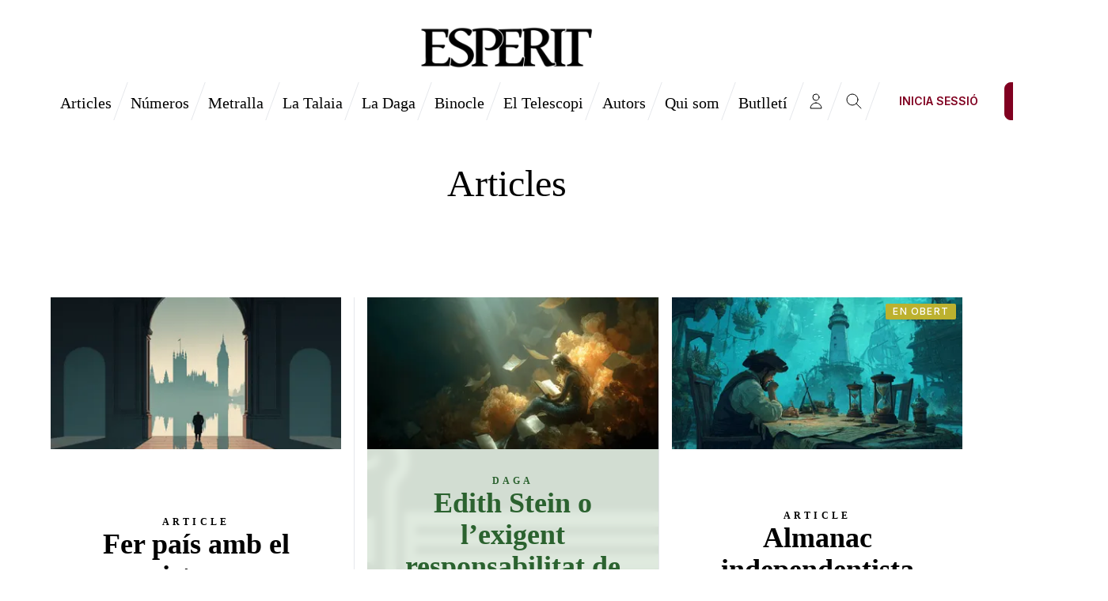

--- FILE ---
content_type: text/html; charset=utf-8
request_url: https://esperit.cat/articles?page=4
body_size: 11530
content:

    


<!DOCTYPE html>
<html lang="ca"  x-data="page" data-theme="light" :data-theme="theme" >
    <head>
        
        
            
        
        
  <link href="/scripts/index.a066829.min.js" rel="preload" as="script">
  <link href="/styles/fonts.a066829.min.css" rel="preload" as="style">
  <script defer data-domain="esperit.cat" src="https://analitica.esperit.cat/js/plausible.manual.js"></script> <!-- define the `plausible` function to manually trigger events --> <script>window.plausible = window.plausible || function() { (window.plausible.q = window.plausible.q || []).push(arguments) }</script> <!-- trigger pageview --> <script> if (typeof URL !== 'undefined' && typeof URLSearchParams !== 'undefined') {     function prepareUrl(params) {         var url = new URL(location.href);         var queryParams = new URLSearchParams(location.search);         var customUrl = url.protocol + "//" + url.hostname + url.pathname.replace(/\/$/, '');         for (var i = 0; i < params.length; i++) {             var paramName = params[i];             var paramValue = queryParams.get(paramName);             if (paramValue) customUrl = customUrl + '/' + paramName + '=' + paramValue;         }         return customUrl;     }     plausible('pageview', { u: prepareUrl(["tag"]) + window.location.search }); } else {     console.warn("URL and URLSearchParams are not supported in this browser."); } </script>

        
  







  


<meta name="title" content="Articles - Esperit"/>
<meta property="og:title" content="Articles - Esperit"/>
<meta name="twitter:card" content="summary_large_image">
<meta name="twitter:title" content="Articles - Esperit">
<meta name="twitter:creator" content="@RevistaEsperit">




  <meta name="description" content="Artícles d&#39;història, anàlisi, opinió, podcasts i editorials d&#39;Esperit, una revista de política, cultura i pensament.  A cada article, el lector hi trobarà perspectives i reflexions omeses pel país oficial i els seus mitjans de comunicació. La nostra voluntat és combatre i intervenir en el món de les idees."/>
  <meta name="twitter:description" content="Artícles d&#39;història, anàlisi, opinió, podcasts i editorials d&#39;Esperit, una revista de política, cultura i pensament.  A cada article, el lector hi trobarà perspectives i reflexions omeses pel país oficial i els seus mitjans de comunicació. La nostra voluntat és combatre i intervenir en el món de les idees."/>
  <meta property="og:description" content="Artícles d&#39;història, anàlisi, opinió, podcasts i editorials d&#39;Esperit, una revista de política, cultura i pensament.  A cada article, el lector hi trobarà perspectives i reflexions omeses pel país oficial i els seus mitjans de comunicació. La nostra voluntat és combatre i intervenir en el món de les idees."/>




  


<meta name="twitter:image" content="https://esperit.cat/uploads/attachments/cm20xvhld0axmax4zbzr1hekl-portada-esperit.full.jpg"/>
<meta property="og:image" content="https://esperit.cat/uploads/attachments/cm20xvhld0axmax4zbzr1hekl-portada-esperit.full.jpg"/>
<meta property="og:image:width" content="1200"/>
<meta property="og:image:height" content="630"/>

<meta property="og:url" content="https://esperit.cat/articles"/>











<link rel="apple-touch-icon" sizes="180x180" href="/brand/apple-touch-icon.png">
<link rel="icon" type="image/png" sizes="32x32" href="/brand/favicon-32x32.png">
<link rel="icon" type="image/png" sizes="16x16" href="/brand/favicon-16x16.png">
<link rel="manifest" href="/brand/site.webmanifest">
<link rel="mask-icon" href="/brand/safari-pinned-tab.svg" color="#800020">
<link rel="shortcut icon" href="/brand/favicon.ico">
<meta name="msapplication-TileColor" content="#800020">
<meta name="msapplication-config" content="/brand/browserconfig.xml">
<meta name="theme-color" content="#800020">


  <link href="/apos-frontend/default/public-bundle.css" rel="stylesheet" />



        <title>Articles - Esperit</title>
        
        
            <meta name="viewport" content="width=device-width, initial-scale=1">
        
        
  


        
        <link href="/styles/index.a066829.min.css" rel="stylesheet">
    </head>
    <body class=" "  data-apos-level='1' data-apos='{"modules":{},"prefix":"https://esperit.cat","sitePrefix":"","shortName":"esperit","locale":"ca","csrfCookieName":"esperit.csrf","tabId":"llaq8o2o5otr2v8avuromtdg","uploadsUrl":"https://esperit.cat/uploads","assetBaseUrl":"/apos-frontend/default","scene":"public"}'  :class="{'overflow-hidden': noScroll }">
        
  


        
            
        
        
            
        
        <div data-apos-refreshable>
            
  <div
      class="headerLogo z-40 hidden w-full h-auto pb-2 pt-8 bg-base-100 lg:block lg:relative top-0 "
      style="">
    <a href="https://esperit.cat" class="mx-auto w-56">
      <img src="https://esperit.cat/uploads/attachments/clok3bgi604e6794zebm28eiq-esperit-logotip.full.png?cache=428633" class="w-56 mx-auto" alt="Logotip d'Esperit">
    </a>
  </div>

  <header
      class="bg-base-100 z-30 w-full border-base-content/10 sticky top-0 relative "
      style="" :class="{'lg:border-b transition duration-100': sticky}"
      @scroll.window="sticky = (window.pageYOffset > 45) ? true : false">
    <div class="container mx-auto">
      <div class="navbar">
        <div class="lg:navbar-start relative">
          <a href="https://esperit.cat" class="hidden lg:w-12 xl:w-36 left-0 invisible transition"
              :class="{'lg:block lg:visible': sticky }">
            <img src="https://esperit.cat/uploads/attachments/clok3bgi604e6794zebm28eiq-esperit-logotip.full.png"
                class="w-44 invisible hidden xl:block xl:visible" alt="Logotip d'Esperit">
            <img src="https://esperit.cat/uploads/attachments/clo89wr5n09xi8n4z0qx5umc0-faviconborgonya.svg"
                class="w-12 invisible hidden lg:block lg:visible xl:hidden xl:invisible" alt="Logotip d'Esperit">
          </a>
        </div>
        <div class="grow lg:navbar-center items-center">
          
            
          
          <div class="dropdown !dropdown-bottom inline-block  lg:hidden "
              @focus="dropdown = true" @focusin="dropdown = true" @focusout="dropdown = false">
            <label tabindex="0"
                class="btn btn-ghost btn-square rounded-sm hover:bg-transparent hover:text-primary navbar-item navbar-button after:!border-r-0 after:!skew-x-0 lg:after:!border-r lg:after:!skew-x-[-20deg]">
              <svg xmlns="http://www.w3.org/2000/svg" fill="none" viewBox="0 0 24 24"
                  class="inline-block w-6 h-6 stroke-current">
                <path stroke-linecap="round" stroke-linejoin="round" stroke-width="1" d="M4 6h16M4 12h16M4 18h16"
                    shape-rendering="crispEdges"></path>
              </svg>
            </label>
            <ul tabindex="0"
                class="dropdown-content h-fit md:h-auto overflow-x-hidden w-full maw-w-[100%] overflow-hidden px-1  bg-base-100 border border-base font-serif flex lg:w-full flex-row flex-wrap lg:container lg:mx-auto lg:justify-center lg:left-0 shadow-xl lg:py-2 pb-12 lg:pb-2">
              
    
    
    
        
    

    <li
                  class="w-1/2 lg:w-auto py-4 lg:py-2 px-4 relative lg:hidden after:-z-10 after:absolute lg:after:border-b lg:after:skew-x-[-20deg] after:top-0 after:left-0 after:w-full after:h-full transition hover:text-primary">
        <a href="https://esperit.cat/articles" class=" transition" >Articles</a>
    </li>

    
    
    
        
    

    <li
                  class="w-1/2 lg:w-auto py-4 lg:py-2 px-4 relative lg:hidden after:-z-10 after:absolute lg:after:border-b lg:after:skew-x-[-20deg] after:top-0 after:left-0 after:w-full after:h-full transition hover:text-primary">
        <a href="https://esperit.cat/numeros" class=" transition" >Números</a>
    </li>

    
    
    
        
    

    <li
                  class="w-1/2 lg:w-auto py-4 lg:py-2 px-4 relative lg:hidden after:-z-10 after:absolute lg:after:border-b lg:after:skew-x-[-20deg] after:top-0 after:left-0 after:w-full after:h-full transition hover:text-primary">
        <a href="https://esperit.cat/metralla" class=" transition" >Metralla</a>
    </li>

    
    
    
        
    

    <li
                  class="w-1/2 lg:w-auto py-4 lg:py-2 px-4 relative lg:hidden after:-z-10 after:absolute lg:after:border-b lg:after:skew-x-[-20deg] after:top-0 after:left-0 after:w-full after:h-full transition hover:text-primary">
        <a href="https://esperit.cat/talaia" class=" transition" >La Talaia</a>
    </li>

    
    
    
        
    

    <li
                  class="w-1/2 lg:w-auto py-4 lg:py-2 px-4 relative lg:hidden after:-z-10 after:absolute lg:after:border-b lg:after:skew-x-[-20deg] after:top-0 after:left-0 after:w-full after:h-full transition hover:text-primary">
        <a href="https://esperit.cat/daga" class=" transition" >La Daga</a>
    </li>

    
    
    
        
    

    <li
                  class="w-1/2 lg:w-auto py-4 lg:py-2 px-4 relative lg:hidden after:-z-10 after:absolute lg:after:border-b lg:after:skew-x-[-20deg] after:top-0 after:left-0 after:w-full after:h-full transition hover:text-primary">
        <a href="https://esperit.cat/binocle" class=" transition" >Binocle</a>
    </li>

    
    
    
        
    

    <li
                  class="w-1/2 lg:w-auto py-4 lg:py-2 px-4 relative lg:hidden after:-z-10 after:absolute lg:after:border-b lg:after:skew-x-[-20deg] after:top-0 after:left-0 after:w-full after:h-full transition hover:text-primary">
        <a href="https://esperit.cat/telescopi" class=" transition" >El Telescopi</a>
    </li>

    
    
    
        
    

    <li
                  class="w-1/2 lg:w-auto py-4 lg:py-2 px-4 relative lg:hidden after:-z-10 after:absolute lg:after:border-b lg:after:skew-x-[-20deg] after:top-0 after:left-0 after:w-full after:h-full transition hover:text-primary">
        <a href="https://esperit.cat/autors" class=" transition" >Autors</a>
    </li>

    
    
    
        
    

    <li
                  class="w-1/2 lg:w-auto py-4 lg:py-2 px-4 relative lg:hidden after:-z-10 after:absolute lg:after:border-b lg:after:skew-x-[-20deg] after:top-0 after:left-0 after:w-full after:h-full transition hover:text-primary">
        <a href="https://esperit.cat/qui-som" class=" transition" >Qui som</a>
    </li>


              
                <li
                  class="w-full lg:hidden btn btn-primary btn-block rounded-none absolute bottom-0 left-0 font-sans">
                  <a href="#butlleti">Subscriu-te al butlleti</a>
                
              </li>
            </ul>
          </div>
          <a href="https://esperit.cat" class="inline-block absolute left-0 right-0 lg:hidden mx-auto w-32">
            <img src="https://esperit.cat/uploads/attachments/clok3bgi604e6794zebm28eiq-esperit-logotip.full.png" class="w-32 mx-auto" alt="Logotip d'Esperit">
          </a>
          
    
    
        
    
    <a href="https://esperit.cat/articles"
              class="btn btn-ghost rounded-sm navbar-item font-serif font-normal px-4 hover:text-primary active:text-primary normal-case text-xl !tracking-normal hover:bg-transparent transition hidden invisible lg:flex lg:visible"
              >Articles</a>

    
    
        
    
    <a href="https://esperit.cat/numeros"
              class="btn btn-ghost rounded-sm navbar-item font-serif font-normal px-4 hover:text-primary active:text-primary normal-case text-xl !tracking-normal hover:bg-transparent transition hidden invisible lg:flex lg:visible"
              >Números</a>

    
    
        
    
    <a href="https://esperit.cat/metralla"
              class="btn btn-ghost rounded-sm navbar-item font-serif font-normal px-4 hover:text-primary active:text-primary normal-case text-xl !tracking-normal hover:bg-transparent transition hidden invisible lg:flex lg:visible"
              >Metralla</a>

    
    
        
    
    <a href="https://esperit.cat/talaia"
              class="btn btn-ghost rounded-sm navbar-item font-serif font-normal px-4 hover:text-primary active:text-primary normal-case text-xl !tracking-normal hover:bg-transparent transition hidden invisible lg:flex lg:visible"
              >La Talaia</a>

    
    
        
    
    <a href="https://esperit.cat/daga"
              class="btn btn-ghost rounded-sm navbar-item font-serif font-normal px-4 hover:text-primary active:text-primary normal-case text-xl !tracking-normal hover:bg-transparent transition hidden invisible lg:flex lg:visible"
              >La Daga</a>

    
    
        
    
    <a href="https://esperit.cat/binocle"
              class="btn btn-ghost rounded-sm navbar-item font-serif font-normal px-4 hover:text-primary active:text-primary normal-case text-xl !tracking-normal hover:bg-transparent transition hidden invisible lg:flex lg:visible"
              >Binocle</a>

    
    
        
    
    <a href="https://esperit.cat/telescopi"
              class="btn btn-ghost rounded-sm navbar-item font-serif font-normal px-4 hover:text-primary active:text-primary normal-case text-xl !tracking-normal hover:bg-transparent transition hidden invisible lg:flex lg:visible"
              >El Telescopi</a>

    
    
        
    
    <a href="https://esperit.cat/autors"
              class="btn btn-ghost rounded-sm navbar-item font-serif font-normal px-4 hover:text-primary active:text-primary normal-case text-xl !tracking-normal hover:bg-transparent transition hidden invisible lg:flex lg:visible"
              >Autors</a>

    
    
        
    
    <a href="https://esperit.cat/qui-som"
              class="btn btn-ghost rounded-sm navbar-item font-serif font-normal px-4 hover:text-primary active:text-primary normal-case text-xl !tracking-normal hover:bg-transparent transition hidden invisible lg:flex lg:visible"
              >Qui som</a>

          
            <a href="#butlleti"
              class="btn btn-ghost rounded-sm navbar-item font-serif font-normal px-4 hover:text-primary active:text-primary normal-case text-xl !tracking-normal hover:bg-transparent transition hidden invisible lg:flex lg:visible">Butlletí</a>
          
          
            <a class="btn btn-square rounded-sm btn-ghost navbar-item hover:bg-transparent hover:text-primary navbar-button ml-auto"
              href="#inici-sessio">
              <svg xmlns="http://www.w3.org/2000/svg" class="inline-block w-6 h-6 stroke-current hover:stroke-primary"
                fill="none" viewBox="0 0 24 24" stroke="currentColor">
                <path stroke-linecap="round" stroke-linejoin="round" stroke-width="1"
                  d="M16 7a4 4 0 11-8 0 4 4 0 018 0zM12 14a7 7 0 00-7 7h14a7 7 0 00-7-7z"/>
              </svg>
            </a>
            
            
              <a class="btn btn-square rounded-sm btn-ghost navbar-item hover:bg-transparent hover:text-primary navbar-button"
              href="#search-window">
                <svg xmlns="http://www.w3.org/2000/svg" fill="none" viewBox="0 0 24 24"
                class="inline-block w-6 h-6 stroke-current hover:stroke-primary">
                  <path stroke-linecap="round" stroke-linejoin="round" stroke-width="1" shape-rendering="optimizeQuality"
                  d="M21 21l-6-6m2-5a7 7 0 11-14 0 7 7 0 0114 0z"></path>
                </svg>
              </a>
            
            
                <a href="#inici-sessio" class="hidden ml-4 xl:flex btn rounded text-primary bg-transparent border-transparent hover:bg-transparent">Inicia sessió</a>
            
            
              <a href="/subscripcions" class="hidden ml-4 xl:flex btn btn-primary">Subscriu-te</a>
            
        </div>
        <div class="lg:navbar-end"></div>
        </div>
      </div>
    </header>
    <div class="w-full sticky top-[65px] z-10 bg-gradient-to-b from-base-100 via-base-100/80 to-base-100/0">
      
    </div>
  
            
                <a name="main"></a>
            
            

            
  <div class="hero bg-base-100 font-serif py-6 mt-2 text-3xl md:text-4xl lg:text-5xl" :class="sticky && '!text-2xl py-0 top-[64px] fixed mt-0 shadow-md z-10'">
    <div class="hero-content text-center">
      <div class="max-w-lg">
        <h1 class="text-base-content" :class="sticky && 'font-bold'">Articles</h1>
      </div>
    </div>
  </div>
  <div class="container mx-auto py-12">
  
<div class="pt-8">
    
        <div class="grid grid-cols-1 md:grid-cols-2 xl:grid-cols-3 w-full overflow-x-hidden article-grid">
            
            
            
			
            
                
                
                
                    




    
    
    


    
    








  





  

<div class="w-full h-full grow article" x-data="{ hover: false }" :class="hover && 'hovered'">
    <div class="w-full border-base-content/10 h-full">
        <div class="h-full overflow-hidden font-serif border-base-content/10 flex flex-col">
            <div class="flex-1 flex flex-col pt-0 overflow-hidden md:pl-0 md:pr-4 md:border-l-0 md:border-r xl:pl-0 xl:pr-4 xl:border-l-0 xl:border-r">
                <div class="w-full rounded-sm text-center grow bg-cover bg-blend-soft-light bg-no-repeat bg-center"
                    style="background-color: rgb(255, 255, 255);">
                    <a href="https://esperit.cat/fer-pais-amb-el-sistema"
                        class="card w-full rounded-none bg-white/80 backdrop-blur-sm transition-all h-full relative text-black"
                        style="">
                        
                        
                            <img
                                class="h-48 w-full object-cover object-center grow-0"
                                srcset="https://esperit.cat/uploads/attachments/cms13t0kofbcs8dupwr5p5xu-fer-pais-amb-el-sistema.max.png 1456w, https://esperit.cat/uploads/attachments/cms13t0kofbcs8dupwr5p5xu-fer-pais-amb-el-sistema.full.png 1140w, https://esperit.cat/uploads/attachments/cms13t0kofbcs8dupwr5p5xu-fer-pais-amb-el-sistema.two-thirds.png 760w, https://esperit.cat/uploads/attachments/cms13t0kofbcs8dupwr5p5xu-fer-pais-amb-el-sistema.one-half.png 570w, https://esperit.cat/uploads/attachments/cms13t0kofbcs8dupwr5p5xu-fer-pais-amb-el-sistema.one-third.png 380w, https://esperit.cat/uploads/attachments/cms13t0kofbcs8dupwr5p5xu-fer-pais-amb-el-sistema.one-sixth.png 190w"
                                sizes="(min-width: 1536px) 453px, (min-width: 1280px) 367px, (min-width: 1024px) 448px, (min-width: 768px) 376px, (min-width: 415px) 608px, 380px"
                                src="https://esperit.cat/uploads/attachments/cms13t0kofbcs8dupwr5p5xu-fer-pais-amb-el-sistema.one-third.png"
                                alt="">
                        
                        
                        <div class="card-body justify-center items-center text-center gap-4">
                            <p class="uppercase text-xs font-semibold tracking-[0.35em] text-black" style="letter-spacing: 0.35em;">
                                Article
                            </p>
                            <h2 class="card-title text-3xl md:text-4xl font-bold leading-tight text-black">Fer país amb el sistema</h2>
                            
                                <p class="font-bold leading-none article-autor text-black" style="">
                                    Quim Gonter
                                    
                                </p>
                            
                            
                                <p class="text-base md:text-lg text-black">
                                    Núm. 141 — 16/11/2025
                                </p>
                            
                            
                                <p class="italic mt-2 max-w-[26ch] mx-auto text-black">
                                    <span>La nació i la llengua cal defensar-les de forma tangible, governi qui governi i tractant amb qui calgui.</span>
                                </p>
                            
                        </div>
                    </a>
                </div>
            </div>
            <div class="pt-4 mb-4  border-b md:ml-0 md:mr-4 xl:ml-0 xl:mr-4"></div>
        </div>
    </div>
</div>

                
                
                
            
                
                
                
                    




  


    
    








  





  

<div class="w-full h-full grow article" x-data="{ hover: false }" :class="hover && 'hovered'">
    <div class="w-full border-base-content/10 h-full">
        <div class="h-full overflow-hidden font-serif border-base-content/10 flex flex-col">
            <div class="flex-1 flex flex-col pt-0 overflow-hidden md:pr-0 md:pl-4 md:border-r-0 ">
                <div class="w-full rounded-sm text-center grow bg-cover bg-blend-soft-light bg-no-repeat bg-center"
                    style="background-color: rgb(43, 98, 47); background-image: url(/Imatges/daga.png);">
                    <a href="https://esperit.cat/edith-stein-o-l-exigent-responsabilitat-de-viure"
                        class="card w-full rounded-none bg-white/80 backdrop-blur-sm transition-all h-full relative "
                        style="color: rgb(43, 98, 47);">
                        
                        
                            <img
                                class="h-48 w-full object-cover object-center grow-0"
                                srcset="https://esperit.cat/uploads/attachments/ognys55qgvk2u2k3vjd3bg4c-edith-stein-o-l-exigent-responsabilitat-de-viure.max.png 1456w, https://esperit.cat/uploads/attachments/ognys55qgvk2u2k3vjd3bg4c-edith-stein-o-l-exigent-responsabilitat-de-viure.full.png 1140w, https://esperit.cat/uploads/attachments/ognys55qgvk2u2k3vjd3bg4c-edith-stein-o-l-exigent-responsabilitat-de-viure.two-thirds.png 760w, https://esperit.cat/uploads/attachments/ognys55qgvk2u2k3vjd3bg4c-edith-stein-o-l-exigent-responsabilitat-de-viure.one-half.png 570w, https://esperit.cat/uploads/attachments/ognys55qgvk2u2k3vjd3bg4c-edith-stein-o-l-exigent-responsabilitat-de-viure.one-third.png 380w, https://esperit.cat/uploads/attachments/ognys55qgvk2u2k3vjd3bg4c-edith-stein-o-l-exigent-responsabilitat-de-viure.one-sixth.png 190w"
                                sizes="(min-width: 1536px) 453px, (min-width: 1280px) 367px, (min-width: 1024px) 448px, (min-width: 768px) 376px, (min-width: 415px) 608px, 380px"
                                src="https://esperit.cat/uploads/attachments/ognys55qgvk2u2k3vjd3bg4c-edith-stein-o-l-exigent-responsabilitat-de-viure.one-third.png"
                                alt="">
                        
                        
                        <div class="card-body justify-center items-center text-center gap-4">
                            <p class="uppercase text-xs font-semibold tracking-[0.35em] " style="letter-spacing: 0.35em;">
                                Daga
                            </p>
                            <h2 class="card-title text-3xl md:text-4xl font-bold leading-tight ">Edith Stein o l’exigent responsabilitat de viure</h2>
                            
                                <p class="font-bold leading-none article-autor " style="color: rgb(43, 98, 47);">
                                    Coral Moli i Plana
                                    
                                </p>
                            
                            
                                <p class="text-base md:text-lg ">
                                    Núm. 140 — 02/11/2025
                                </p>
                            
                            
                                <p class="italic mt-2 max-w-[26ch] mx-auto ">
                                    <span>Llegir la biografia d’Edith Stein és precipitar-se en la radicalitat de la nuesa d’un caràcter fruit de la convulsa Europa del segle passat.</span>
                                </p>
                            
                        </div>
                    </a>
                </div>
            </div>
            <div class="pt-4 mb-4  border-b md:mr-0 md:ml-4 "></div>
        </div>
    </div>
</div>

                
                
                
            
                
                
                    
                
                
                    




    
    
    


    
    








  





  

<div class="w-full h-full grow article" x-data="{ hover: false }" :class="hover && 'hovered'">
    <div class="w-full border-base-content/10 h-full">
        <div class="h-full overflow-hidden font-serif border-base-content/10 flex flex-col">
            <div class="flex-1 flex flex-col pt-0 overflow-hidden md:pl-0 md:pr-4 md:border-l-0 md:border-r xl:pl-4 xl:pr-0 xl:border-l xl:border-r-0">
                <div class="w-full rounded-sm text-center grow bg-cover bg-blend-soft-light bg-no-repeat bg-center"
                    style="background-color: rgb(255, 255, 255);">
                    <a href="https://esperit.cat/almanac-independentista-octubre-2025"
                        class="card w-full rounded-none bg-white/80 backdrop-blur-sm transition-all h-full relative text-black"
                        style="">
                        
                            <span class="absolute badge badge-success rounded-sm bottom-auto right-2 top-2 left-auto z-[1] font-sans uppercase text-xs font-medium tracking-widest shadow-md" style="padding:0.2rem 0.5rem;--tw-bg-opacity: 1;color: white;">En obert</span>
                        
                        
                            <img
                                class="h-48 w-full object-cover object-center grow-0"
                                srcset="https://esperit.cat/uploads/attachments/lhf2x34e8s3jzxh5r9x2zg3b-almanac-independentista-octubre-2025.max.png 1456w, https://esperit.cat/uploads/attachments/lhf2x34e8s3jzxh5r9x2zg3b-almanac-independentista-octubre-2025.full.png 1140w, https://esperit.cat/uploads/attachments/lhf2x34e8s3jzxh5r9x2zg3b-almanac-independentista-octubre-2025.two-thirds.png 760w, https://esperit.cat/uploads/attachments/lhf2x34e8s3jzxh5r9x2zg3b-almanac-independentista-octubre-2025.one-half.png 570w, https://esperit.cat/uploads/attachments/lhf2x34e8s3jzxh5r9x2zg3b-almanac-independentista-octubre-2025.one-third.png 380w, https://esperit.cat/uploads/attachments/lhf2x34e8s3jzxh5r9x2zg3b-almanac-independentista-octubre-2025.one-sixth.png 190w"
                                sizes="(min-width: 1536px) 453px, (min-width: 1280px) 367px, (min-width: 1024px) 448px, (min-width: 768px) 376px, (min-width: 415px) 608px, 380px"
                                src="https://esperit.cat/uploads/attachments/lhf2x34e8s3jzxh5r9x2zg3b-almanac-independentista-octubre-2025.one-third.png"
                                alt="">
                        
                        
                        <div class="card-body justify-center items-center text-center gap-4">
                            <p class="uppercase text-xs font-semibold tracking-[0.35em] text-black" style="letter-spacing: 0.35em;">
                                Article
                            </p>
                            <h2 class="card-title text-3xl md:text-4xl font-bold leading-tight text-black">Almanac independentista (octubre 2025)</h2>
                            
                                <p class="font-bold leading-none article-autor text-black" style="">
                                    Oriol Méndez
                                    
                                </p>
                            
                            
                                <p class="text-base md:text-lg text-black">
                                    Núm. 140 — 02/11/2025
                                </p>
                            
                            
                                <p class="italic mt-2 max-w-[26ch] mx-auto text-black">
                                    <span>Resumim l’activitat de l’independentisme l’octubre de 2025.</span>
                                </p>
                            
                        </div>
                    </a>
                </div>
            </div>
            <div class="pt-4 mb-4  border-b md:ml-0 md:mr-4 xl:mr-0 xl:ml-4"></div>
        </div>
    </div>
</div>

                
                
                
            
                
                    
                
                
                
                    




    
    
    


    
    








  





  

<div class="w-full h-full grow article" x-data="{ hover: false }" :class="hover && 'hovered'">
    <div class="w-full border-base-content/10 h-full">
        <div class="h-full overflow-hidden font-serif border-base-content/10 flex flex-col">
            <div class="flex-1 flex flex-col pt-0 overflow-hidden md:pr-0 md:pl-4 md:border-r-0 xl:pl-0 xl:pr-4 xl:border-l-0 xl:border-r">
                <div class="w-full rounded-sm text-center grow bg-cover bg-blend-soft-light bg-no-repeat bg-center"
                    style="background-color: rgb(255, 255, 255);">
                    <a href="https://esperit.cat/la-corpo-mes-politica"
                        class="card w-full rounded-none bg-white/80 backdrop-blur-sm transition-all h-full relative text-black"
                        style="">
                        
                        
                            <img
                                class="h-48 w-full object-cover object-center grow-0"
                                srcset="https://esperit.cat/uploads/attachments/rv8zpulk5ut2svn6pwcspdua-la-corpo-mes-politica.max.png 1456w, https://esperit.cat/uploads/attachments/rv8zpulk5ut2svn6pwcspdua-la-corpo-mes-politica.full.png 1140w, https://esperit.cat/uploads/attachments/rv8zpulk5ut2svn6pwcspdua-la-corpo-mes-politica.two-thirds.png 760w, https://esperit.cat/uploads/attachments/rv8zpulk5ut2svn6pwcspdua-la-corpo-mes-politica.one-half.png 570w, https://esperit.cat/uploads/attachments/rv8zpulk5ut2svn6pwcspdua-la-corpo-mes-politica.one-third.png 380w, https://esperit.cat/uploads/attachments/rv8zpulk5ut2svn6pwcspdua-la-corpo-mes-politica.one-sixth.png 190w"
                                sizes="(min-width: 1536px) 453px, (min-width: 1280px) 367px, (min-width: 1024px) 448px, (min-width: 768px) 376px, (min-width: 415px) 608px, 380px"
                                src="https://esperit.cat/uploads/attachments/rv8zpulk5ut2svn6pwcspdua-la-corpo-mes-politica.one-third.png"
                                alt="">
                        
                        
                        <div class="card-body justify-center items-center text-center gap-4">
                            <p class="uppercase text-xs font-semibold tracking-[0.35em] text-black" style="letter-spacing: 0.35em;">
                                Article
                            </p>
                            <h2 class="card-title text-3xl md:text-4xl font-bold leading-tight text-black">La Corpo més política</h2>
                            
                                <p class="font-bold leading-none article-autor text-black" style="">
                                    Pau Gener
                                    
                                </p>
                            
                            
                                <p class="text-base md:text-lg text-black">
                                    Núm. 140 — 02/11/2025
                                </p>
                            
                            
                                <p class="italic mt-2 max-w-[26ch] mx-auto text-black">
                                    <span>Per què la pregunta sobre l’existència d’uns mitjans catalans s’està fent més i més present.</span>
                                </p>
                            
                        </div>
                    </a>
                </div>
            </div>
            <div class="pt-4 mb-4  border-b md:mr-0 md:ml-4 xl:ml-0 xl:mr-4"></div>
        </div>
    </div>
</div>

                
                
                
            
                
                
                    
                
                
                    




    
    
    


    
    








  





  

<div class="w-full h-full grow article" x-data="{ hover: false }" :class="hover && 'hovered'">
    <div class="w-full border-base-content/10 h-full">
        <div class="h-full overflow-hidden font-serif border-base-content/10 flex flex-col">
            <div class="flex-1 flex flex-col pt-0 overflow-hidden md:pl-0 md:pr-4 md:border-l-0 md:border-r xl:px-4 xl:border-0">
                <div class="w-full rounded-sm text-center grow bg-cover bg-blend-soft-light bg-no-repeat bg-center"
                    style="background-color: rgb(255, 255, 255);">
                    <a href="https://esperit.cat/pressupostos-contra-capacitats"
                        class="card w-full rounded-none bg-white/80 backdrop-blur-sm transition-all h-full relative text-black"
                        style="">
                        
                        
                            <img
                                class="h-48 w-full object-cover object-center grow-0"
                                srcset="https://esperit.cat/uploads/attachments/edluycyq9pumm1yfivsyi896-pressupostos-contra-capacitats.max.png 1456w, https://esperit.cat/uploads/attachments/edluycyq9pumm1yfivsyi896-pressupostos-contra-capacitats.full.png 1140w, https://esperit.cat/uploads/attachments/edluycyq9pumm1yfivsyi896-pressupostos-contra-capacitats.two-thirds.png 760w, https://esperit.cat/uploads/attachments/edluycyq9pumm1yfivsyi896-pressupostos-contra-capacitats.one-half.png 570w, https://esperit.cat/uploads/attachments/edluycyq9pumm1yfivsyi896-pressupostos-contra-capacitats.one-third.png 380w, https://esperit.cat/uploads/attachments/edluycyq9pumm1yfivsyi896-pressupostos-contra-capacitats.one-sixth.png 190w"
                                sizes="(min-width: 1536px) 453px, (min-width: 1280px) 367px, (min-width: 1024px) 448px, (min-width: 768px) 376px, (min-width: 415px) 608px, 380px"
                                src="https://esperit.cat/uploads/attachments/edluycyq9pumm1yfivsyi896-pressupostos-contra-capacitats.one-third.png"
                                alt="">
                        
                        
                        <div class="card-body justify-center items-center text-center gap-4">
                            <p class="uppercase text-xs font-semibold tracking-[0.35em] text-black" style="letter-spacing: 0.35em;">
                                Article
                            </p>
                            <h2 class="card-title text-3xl md:text-4xl font-bold leading-tight text-black">Pressupostos contra capacitats</h2>
                            
                                <p class="font-bold leading-none article-autor text-black" style="">
                                    Pol Molas
                                    
                                </p>
                            
                            
                                <p class="text-base md:text-lg text-black">
                                    Núm. 140 — 02/11/2025
                                </p>
                            
                            
                                <p class="italic mt-2 max-w-[26ch] mx-auto text-black">
                                    <span>L’increment del pressupost de defensa no es tradueix automàticament en majors capacitats.</span>
                                </p>
                            
                        </div>
                    </a>
                </div>
            </div>
            <div class="pt-4 mb-4  border-b md:ml-0 md:mr-4 xl:mx-4"></div>
        </div>
    </div>
</div>

                
                
                
            
                
                
                
                    




    
    
    


    
    








  





  

<div class="w-full h-full grow article" x-data="{ hover: false }" :class="hover && 'hovered'">
    <div class="w-full border-base-content/10 h-full">
        <div class="h-full overflow-hidden font-serif border-base-content/10 flex flex-col">
            <div class="flex-1 flex flex-col pt-0 overflow-hidden md:pr-0 md:pl-4 md:border-r-0 xl:pl-4 xl:pr-0 xl:border-l xl:border-r-0">
                <div class="w-full rounded-sm text-center grow bg-cover bg-blend-soft-light bg-no-repeat bg-center"
                    style="background-color: rgb(255, 255, 255);">
                    <a href="https://esperit.cat/l-estat-no-es-un-caixer-automatic"
                        class="card w-full rounded-none bg-white/80 backdrop-blur-sm transition-all h-full relative text-black"
                        style="">
                        
                        
                            <img
                                class="h-48 w-full object-cover object-center grow-0"
                                srcset="https://esperit.cat/uploads/attachments/rqrcrabaanrsaiwdmckienp3-l-estat-no-es-un-caixer-automatic.max.png 1456w, https://esperit.cat/uploads/attachments/rqrcrabaanrsaiwdmckienp3-l-estat-no-es-un-caixer-automatic.full.png 1140w, https://esperit.cat/uploads/attachments/rqrcrabaanrsaiwdmckienp3-l-estat-no-es-un-caixer-automatic.two-thirds.png 760w, https://esperit.cat/uploads/attachments/rqrcrabaanrsaiwdmckienp3-l-estat-no-es-un-caixer-automatic.one-half.png 570w, https://esperit.cat/uploads/attachments/rqrcrabaanrsaiwdmckienp3-l-estat-no-es-un-caixer-automatic.one-third.png 380w, https://esperit.cat/uploads/attachments/rqrcrabaanrsaiwdmckienp3-l-estat-no-es-un-caixer-automatic.one-sixth.png 190w"
                                sizes="(min-width: 1536px) 453px, (min-width: 1280px) 367px, (min-width: 1024px) 448px, (min-width: 768px) 376px, (min-width: 415px) 608px, 380px"
                                src="https://esperit.cat/uploads/attachments/rqrcrabaanrsaiwdmckienp3-l-estat-no-es-un-caixer-automatic.one-third.png"
                                alt="">
                        
                        
                        <div class="card-body justify-center items-center text-center gap-4">
                            <p class="uppercase text-xs font-semibold tracking-[0.35em] text-black" style="letter-spacing: 0.35em;">
                                Article
                            </p>
                            <h2 class="card-title text-3xl md:text-4xl font-bold leading-tight text-black">L’Estat no és un caixer automàtic</h2>
                            
                                <p class="font-bold leading-none article-autor text-black" style="">
                                    Oriol de Marcos
                                    
                                </p>
                            
                            
                                <p class="text-base md:text-lg text-black">
                                    Núm. 140 — 02/11/2025
                                </p>
                            
                            
                                <p class="italic mt-2 max-w-[26ch] mx-auto text-black">
                                    <span>Les prestacions socials creixen a costa del deteriorament dels serveis públics.</span>
                                </p>
                            
                        </div>
                    </a>
                </div>
            </div>
            <div class="pt-4 mb-4  border-b md:mr-0 md:ml-4 xl:mr-0 xl:ml-4"></div>
        </div>
    </div>
</div>

                
                
                
            
                
                    
                
                
                    
                
                
                    




    
    
    


    
    








  





  

<div class="w-full h-full grow article" x-data="{ hover: false }" :class="hover && 'hovered'">
    <div class="w-full border-base-content/10 h-full">
        <div class="h-full overflow-hidden font-serif border-base-content/10 flex flex-col">
            <div class="flex-1 flex flex-col pt-0 overflow-hidden md:pl-0 md:pr-4 md:border-l-0 md:border-r xl:pl-0 xl:pr-4 xl:border-l-0 xl:border-r">
                <div class="w-full rounded-sm text-center grow bg-cover bg-blend-soft-light bg-no-repeat bg-center"
                    style="background-color: rgb(255, 255, 255);">
                    <a href="https://esperit.cat/la-militancia-juvenil-despres-del-proces-iii"
                        class="card w-full rounded-none bg-white/80 backdrop-blur-sm transition-all h-full relative text-black"
                        style="">
                        
                        
                            <img
                                class="h-48 w-full object-cover object-center grow-0"
                                srcset="https://esperit.cat/uploads/attachments/dkm8v1f7vxqfl1emozcd562e-la-militancia-juvenil-despres-del-proces-iii.max.png 1456w, https://esperit.cat/uploads/attachments/dkm8v1f7vxqfl1emozcd562e-la-militancia-juvenil-despres-del-proces-iii.full.png 1140w, https://esperit.cat/uploads/attachments/dkm8v1f7vxqfl1emozcd562e-la-militancia-juvenil-despres-del-proces-iii.two-thirds.png 760w, https://esperit.cat/uploads/attachments/dkm8v1f7vxqfl1emozcd562e-la-militancia-juvenil-despres-del-proces-iii.one-half.png 570w, https://esperit.cat/uploads/attachments/dkm8v1f7vxqfl1emozcd562e-la-militancia-juvenil-despres-del-proces-iii.one-third.png 380w, https://esperit.cat/uploads/attachments/dkm8v1f7vxqfl1emozcd562e-la-militancia-juvenil-despres-del-proces-iii.one-sixth.png 190w"
                                sizes="(min-width: 1536px) 453px, (min-width: 1280px) 367px, (min-width: 1024px) 448px, (min-width: 768px) 376px, (min-width: 415px) 608px, 380px"
                                src="https://esperit.cat/uploads/attachments/dkm8v1f7vxqfl1emozcd562e-la-militancia-juvenil-despres-del-proces-iii.one-third.png"
                                alt="">
                        
                        
                        <div class="card-body justify-center items-center text-center gap-4">
                            <p class="uppercase text-xs font-semibold tracking-[0.35em] text-black" style="letter-spacing: 0.35em;">
                                Article
                            </p>
                            <h2 class="card-title text-3xl md:text-4xl font-bold leading-tight text-black">La militància juvenil després del Procés (III): reorganitzar el nacionalisme català</h2>
                            
                                <p class="font-bold leading-none article-autor text-black" style="">
                                    Oriol Méndez
                                    
                                </p>
                            
                            
                                <p class="text-base md:text-lg text-black">
                                    Núm. 140 — 02/11/2025
                                </p>
                            
                            
                                <p class="italic mt-2 max-w-[26ch] mx-auto text-black">
                                    <span>La derrota del Procés va evidenciar la necessitat de reorganització del nacionalisme juvenil.</span>
                                </p>
                            
                        </div>
                    </a>
                </div>
            </div>
            <div class="pt-4 mb-4  border-b md:ml-0 md:mr-4 xl:ml-0 xl:mr-4"></div>
        </div>
    </div>
</div>

                
                
                
            
                
                
                
                    




    
    
    


    
    








  





  

<div class="w-full h-full grow article" x-data="{ hover: false }" :class="hover && 'hovered'">
    <div class="w-full border-base-content/10 h-full">
        <div class="h-full overflow-hidden font-serif border-base-content/10 flex flex-col">
            <div class="flex-1 flex flex-col pt-0 overflow-hidden md:pr-0 md:pl-4 md:border-r-0 xl:px-4 xl:border-0">
                <div class="w-full rounded-sm text-center grow bg-cover bg-blend-soft-light bg-no-repeat bg-center"
                    style="background-color: rgb(255, 255, 255);">
                    <a href="https://esperit.cat/talleyrand-el-princep-inamovible"
                        class="card w-full rounded-none bg-white/80 backdrop-blur-sm transition-all h-full relative text-black"
                        style="">
                        
                        
                            <img
                                class="h-48 w-full object-cover object-center grow-0"
                                srcset="https://esperit.cat/uploads/attachments/spxirdas7muj5uqendylvfqv-talleyrand-el-princep-inamovible.max.png 1456w, https://esperit.cat/uploads/attachments/spxirdas7muj5uqendylvfqv-talleyrand-el-princep-inamovible.full.png 1140w, https://esperit.cat/uploads/attachments/spxirdas7muj5uqendylvfqv-talleyrand-el-princep-inamovible.two-thirds.png 760w, https://esperit.cat/uploads/attachments/spxirdas7muj5uqendylvfqv-talleyrand-el-princep-inamovible.one-half.png 570w, https://esperit.cat/uploads/attachments/spxirdas7muj5uqendylvfqv-talleyrand-el-princep-inamovible.one-third.png 380w, https://esperit.cat/uploads/attachments/spxirdas7muj5uqendylvfqv-talleyrand-el-princep-inamovible.one-sixth.png 190w"
                                sizes="(min-width: 1536px) 453px, (min-width: 1280px) 367px, (min-width: 1024px) 448px, (min-width: 768px) 376px, (min-width: 415px) 608px, 380px"
                                src="https://esperit.cat/uploads/attachments/spxirdas7muj5uqendylvfqv-talleyrand-el-princep-inamovible.one-third.png"
                                alt="">
                        
                        
                        <div class="card-body justify-center items-center text-center gap-4">
                            <p class="uppercase text-xs font-semibold tracking-[0.35em] text-black" style="letter-spacing: 0.35em;">
                                Article
                            </p>
                            <h2 class="card-title text-3xl md:text-4xl font-bold leading-tight text-black">Talleyrand, el príncep inamovible</h2>
                            
                                <p class="font-bold leading-none article-autor text-black" style="">
                                    Guillem Casòliva
                                    
                                </p>
                            
                            
                                <p class="text-base md:text-lg text-black">
                                    Núm. 140 — 02/11/2025
                                </p>
                            
                            
                                <p class="italic mt-2 max-w-[26ch] mx-auto text-black">
                                    <span>A Catalunya, on tothom vol passar a la història o figurar, potser ens caldria algú que volgués simplement no fer el ridícul davant d’ella.</span>
                                </p>
                            
                        </div>
                    </a>
                </div>
            </div>
            <div class="pt-4 mb-4  border-b md:mr-0 md:ml-4 xl:mx-4"></div>
        </div>
    </div>
</div>

                
                
                
            
                
                
                    
                
                
                    




    
    
    


    
    








  





  

<div class="w-full h-full grow article" x-data="{ hover: false }" :class="hover && 'hovered'">
    <div class="w-full border-base-content/10 h-full">
        <div class="h-full overflow-hidden font-serif border-base-content/10 flex flex-col">
            <div class="flex-1 flex flex-col pt-0 overflow-hidden md:pl-0 md:pr-4 md:border-l-0 md:border-r xl:pl-4 xl:pr-0 xl:border-l xl:border-r-0">
                <div class="w-full rounded-sm text-center grow bg-cover bg-blend-soft-light bg-no-repeat bg-center"
                    style="background-color: rgb(255, 255, 255);">
                    <a href="https://esperit.cat/palestins-i-serbis"
                        class="card w-full rounded-none bg-white/80 backdrop-blur-sm transition-all h-full relative text-black"
                        style="">
                        
                        
                            <img
                                class="h-48 w-full object-cover object-center grow-0"
                                srcset="https://esperit.cat/uploads/attachments/pdplxw50sj2qj1wrumr4s71k-palestins-i-serbis.max.png 1456w, https://esperit.cat/uploads/attachments/pdplxw50sj2qj1wrumr4s71k-palestins-i-serbis.full.png 1140w, https://esperit.cat/uploads/attachments/pdplxw50sj2qj1wrumr4s71k-palestins-i-serbis.two-thirds.png 760w, https://esperit.cat/uploads/attachments/pdplxw50sj2qj1wrumr4s71k-palestins-i-serbis.one-half.png 570w, https://esperit.cat/uploads/attachments/pdplxw50sj2qj1wrumr4s71k-palestins-i-serbis.one-third.png 380w, https://esperit.cat/uploads/attachments/pdplxw50sj2qj1wrumr4s71k-palestins-i-serbis.one-sixth.png 190w"
                                sizes="(min-width: 1536px) 453px, (min-width: 1280px) 367px, (min-width: 1024px) 448px, (min-width: 768px) 376px, (min-width: 415px) 608px, 380px"
                                src="https://esperit.cat/uploads/attachments/pdplxw50sj2qj1wrumr4s71k-palestins-i-serbis.one-third.png"
                                alt="">
                        
                        
                        <div class="card-body justify-center items-center text-center gap-4">
                            <p class="uppercase text-xs font-semibold tracking-[0.35em] text-black" style="letter-spacing: 0.35em;">
                                Article
                            </p>
                            <h2 class="card-title text-3xl md:text-4xl font-bold leading-tight text-black">Palestins i serbis</h2>
                            
                                <p class="font-bold leading-none article-autor text-black" style="">
                                    Joan Simó
                                    
                                </p>
                            
                            
                                <p class="text-base md:text-lg text-black">
                                    Núm. 140 — 02/11/2025
                                </p>
                            
                            
                                <p class="italic mt-2 max-w-[26ch] mx-auto text-black">
                                    <span>Per comprendre una guerra cal entendre els que la lluiten.</span>
                                </p>
                            
                        </div>
                    </a>
                </div>
            </div>
            <div class="pt-4 mb-4  border-b md:ml-0 md:mr-4 xl:mr-0 xl:ml-4"></div>
        </div>
    </div>
</div>

                
                
                
            
                
                    
                
                
                
                    




    
    
    


    
    








  





  

<div class="w-full h-full grow article" x-data="{ hover: false }" :class="hover && 'hovered'">
    <div class="w-full border-base-content/10 h-full">
        <div class="h-full overflow-hidden font-serif border-base-content/10 flex flex-col">
            <div class="flex-1 flex flex-col pt-0 overflow-hidden md:pr-0 md:pl-4 md:border-r-0 xl:pl-0 xl:pr-4 xl:border-l-0 xl:border-r">
                <div class="w-full rounded-sm text-center grow bg-cover bg-blend-soft-light bg-no-repeat bg-center"
                    style="background-color: rgb(255, 255, 255);">
                    <a href="https://esperit.cat/una-moral-esguerrada"
                        class="card w-full rounded-none bg-white/80 backdrop-blur-sm transition-all h-full relative text-black"
                        style="">
                        
                        
                            <img
                                class="h-48 w-full object-cover object-center grow-0"
                                srcset="https://esperit.cat/uploads/attachments/rbut15jcte0nqh1swrbm2rov-una-moral-esguerrada.max.png 1456w, https://esperit.cat/uploads/attachments/rbut15jcte0nqh1swrbm2rov-una-moral-esguerrada.full.png 1140w, https://esperit.cat/uploads/attachments/rbut15jcte0nqh1swrbm2rov-una-moral-esguerrada.two-thirds.png 760w, https://esperit.cat/uploads/attachments/rbut15jcte0nqh1swrbm2rov-una-moral-esguerrada.one-half.png 570w, https://esperit.cat/uploads/attachments/rbut15jcte0nqh1swrbm2rov-una-moral-esguerrada.one-third.png 380w, https://esperit.cat/uploads/attachments/rbut15jcte0nqh1swrbm2rov-una-moral-esguerrada.one-sixth.png 190w"
                                sizes="(min-width: 1536px) 453px, (min-width: 1280px) 367px, (min-width: 1024px) 448px, (min-width: 768px) 376px, (min-width: 415px) 608px, 380px"
                                src="https://esperit.cat/uploads/attachments/rbut15jcte0nqh1swrbm2rov-una-moral-esguerrada.one-third.png"
                                alt="">
                        
                        
                        <div class="card-body justify-center items-center text-center gap-4">
                            <p class="uppercase text-xs font-semibold tracking-[0.35em] text-black" style="letter-spacing: 0.35em;">
                                Article
                            </p>
                            <h2 class="card-title text-3xl md:text-4xl font-bold leading-tight text-black">Una moral esguerrada</h2>
                            
                                <p class="font-bold leading-none article-autor text-black" style="">
                                    Jordi Homs
                                    
                                </p>
                            
                            
                                <p class="text-base md:text-lg text-black">
                                    Núm. 139 — 19/10/2025
                                </p>
                            
                            
                                <p class="italic mt-2 max-w-[26ch] mx-auto text-black">
                                    <span>Davant una cultura política catalana addicta al victimisme i a la litúrgia de la ferida, Catalunya només podrà recuperar la seva força si refà el seu fonament moral.</span>
                                </p>
                            
                        </div>
                    </a>
                </div>
            </div>
            <div class="pt-4 mb-4  border-b md:mr-0 md:ml-4 xl:ml-0 xl:mr-4"></div>
        </div>
    </div>
</div>

                
                
                
            
                
                
                    
                
                
                    




    
    
    


    
    








  





  

<div class="w-full h-full grow article" x-data="{ hover: false }" :class="hover && 'hovered'">
    <div class="w-full border-base-content/10 h-full">
        <div class="h-full overflow-hidden font-serif border-base-content/10 flex flex-col">
            <div class="flex-1 flex flex-col pt-0 overflow-hidden md:pl-0 md:pr-4 md:border-l-0 md:border-r xl:px-4 xl:border-0">
                <div class="w-full rounded-sm text-center grow bg-cover bg-blend-soft-light bg-no-repeat bg-center"
                    style="background-color: rgb(255, 255, 255);">
                    <a href="https://esperit.cat/desapercebuts-habituals"
                        class="card w-full rounded-none bg-white/80 backdrop-blur-sm transition-all h-full relative text-black"
                        style="">
                        
                            <span class="absolute badge badge-success rounded-sm bottom-auto right-2 top-2 left-auto z-[1] font-sans uppercase text-xs font-medium tracking-widest shadow-md" style="padding:0.2rem 0.5rem;--tw-bg-opacity: 1;color: white;">En obert</span>
                        
                        
                            <img
                                class="h-48 w-full object-cover object-center grow-0"
                                srcset="https://esperit.cat/uploads/attachments/c7o34bd7a7vmelcnrc18op8f-desapercebuts-habituals.max.png 1456w, https://esperit.cat/uploads/attachments/c7o34bd7a7vmelcnrc18op8f-desapercebuts-habituals.full.png 1140w, https://esperit.cat/uploads/attachments/c7o34bd7a7vmelcnrc18op8f-desapercebuts-habituals.two-thirds.png 760w, https://esperit.cat/uploads/attachments/c7o34bd7a7vmelcnrc18op8f-desapercebuts-habituals.one-half.png 570w, https://esperit.cat/uploads/attachments/c7o34bd7a7vmelcnrc18op8f-desapercebuts-habituals.one-third.png 380w, https://esperit.cat/uploads/attachments/c7o34bd7a7vmelcnrc18op8f-desapercebuts-habituals.one-sixth.png 190w"
                                sizes="(min-width: 1536px) 453px, (min-width: 1280px) 367px, (min-width: 1024px) 448px, (min-width: 768px) 376px, (min-width: 415px) 608px, 380px"
                                src="https://esperit.cat/uploads/attachments/c7o34bd7a7vmelcnrc18op8f-desapercebuts-habituals.one-third.png"
                                alt="">
                        
                        
                        <div class="card-body justify-center items-center text-center gap-4">
                            <p class="uppercase text-xs font-semibold tracking-[0.35em] text-black" style="letter-spacing: 0.35em;">
                                Article
                            </p>
                            <h2 class="card-title text-3xl md:text-4xl font-bold leading-tight text-black">Desapercebuts habituals</h2>
                            
                                <p class="font-bold leading-none article-autor text-black" style="">
                                    Daniel Moseguí
                                    
                                </p>
                            
                            
                                <p class="text-base md:text-lg text-black">
                                    Núm. 139 — 19/10/2025
                                </p>
                            
                            
                                <p class="italic mt-2 max-w-[26ch] mx-auto text-black">
                                    <span>Per desenvolupar un discurs respecte de la immigració fet a mida nostra, hem d’evitar importar-ne de prefets d’altres contrades. Si disseccionem i observem amb cura la nostra situació i les nostres eines, potser hi reconeixerem oportunitats.</span>
                                </p>
                            
                        </div>
                    </a>
                </div>
            </div>
            <div class="pt-4 mb-4  border-b md:ml-0 md:mr-4 xl:mx-4"></div>
        </div>
    </div>
</div>

                
                
                
            
                
                
                
                    




    
    
    


    
    








  





  

<div class="w-full h-full grow article" x-data="{ hover: false }" :class="hover && 'hovered'">
    <div class="w-full border-base-content/10 h-full">
        <div class="h-full overflow-hidden font-serif border-base-content/10 flex flex-col">
            <div class="flex-1 flex flex-col pt-0 overflow-hidden md:pr-0 md:pl-4 md:border-r-0 xl:pl-4 xl:pr-0 xl:border-l xl:border-r-0">
                <div class="w-full rounded-sm text-center grow bg-cover bg-blend-soft-light bg-no-repeat bg-center"
                    style="background-color: rgb(43, 98, 47); background-image: url(/Imatges/daga.png);">
                    <a href="https://esperit.cat/apunts-sobre-el-segle-xix-catala-ii"
                        class="card w-full rounded-none bg-white/80 backdrop-blur-sm transition-all h-full relative "
                        style="color: rgb(43, 98, 47);">
                        
                        
                            <img
                                class="h-48 w-full object-cover object-center grow-0"
                                srcset="https://esperit.cat/uploads/attachments/c4s9p4gzp6h2ms2dy2z77j1r-apunts-sobre-el-segle-xix-catala-ii.max.png 1456w, https://esperit.cat/uploads/attachments/c4s9p4gzp6h2ms2dy2z77j1r-apunts-sobre-el-segle-xix-catala-ii.full.png 1140w, https://esperit.cat/uploads/attachments/c4s9p4gzp6h2ms2dy2z77j1r-apunts-sobre-el-segle-xix-catala-ii.two-thirds.png 760w, https://esperit.cat/uploads/attachments/c4s9p4gzp6h2ms2dy2z77j1r-apunts-sobre-el-segle-xix-catala-ii.one-half.png 570w, https://esperit.cat/uploads/attachments/c4s9p4gzp6h2ms2dy2z77j1r-apunts-sobre-el-segle-xix-catala-ii.one-third.png 380w, https://esperit.cat/uploads/attachments/c4s9p4gzp6h2ms2dy2z77j1r-apunts-sobre-el-segle-xix-catala-ii.one-sixth.png 190w"
                                sizes="(min-width: 1536px) 453px, (min-width: 1280px) 367px, (min-width: 1024px) 448px, (min-width: 768px) 376px, (min-width: 415px) 608px, 380px"
                                src="https://esperit.cat/uploads/attachments/c4s9p4gzp6h2ms2dy2z77j1r-apunts-sobre-el-segle-xix-catala-ii.one-third.png"
                                alt="">
                        
                        
                        <div class="card-body justify-center items-center text-center gap-4">
                            <p class="uppercase text-xs font-semibold tracking-[0.35em] " style="letter-spacing: 0.35em;">
                                Daga
                            </p>
                            <h2 class="card-title text-3xl md:text-4xl font-bold leading-tight ">Apunts sobre el segle XIX català (II): Catalunya i Castella</h2>
                            
                                <p class="font-bold leading-none article-autor " style="color: rgb(43, 98, 47);">
                                    Frederic J. Porta
                                    
                                </p>
                            
                            
                                <p class="text-base md:text-lg ">
                                    Núm. 139 — 19/10/2025
                                </p>
                            
                            
                                <p class="italic mt-2 max-w-[26ch] mx-auto ">
                                    <span>Diverses lectures i consideracions sobre un segle oblidat.</span>
                                </p>
                            
                        </div>
                    </a>
                </div>
            </div>
            <div class="pt-4 mb-4  border-b md:mr-0 md:ml-4 xl:mr-0 xl:ml-4"></div>
        </div>
    </div>
</div>

                
                
                
            
        </div>
    
    <div class="mx-auto">
        
  
    
    
    <div class="btn-group w-fit mx-auto py-4">
      
  
  

  
    <a   href="?page=1"class="btn  is-first btn-outline btn-primary">
      1
    </a>
  

      

      
        
  
    
  
  

  
    <a   href="?page=2"class="btn btn-outline btn-primary">
      2
    </a>
  

  

      
        
  
    
  
  

  
    <a   href="?page=3"class="btn btn-outline btn-primary">
      3
    </a>
  

  

      
        
  
    
  
  

  
    <a  class="btn is-active btn-primary cursor-default">
      4
    </a>
  

  

      
        
  
    
  
  

  
    <a   href="?page=5"class="btn btn-outline btn-primary">
      5
    </a>
  

  

      
        
  
    
  
  

  
    <a   href="?page=6"class="btn btn-outline btn-primary">
      6
    </a>
  

  

      

      
      
  
  

  
    <a   href="?page=77"class="btn is-last btn-outline btn-primary">
      77
    </a>
  

    </div>
  

    </div>
	
</div>

</div>
</div>

            

            
    <div class="bottom-0 w-full">
            <div class="footer mx-auto">
              
<div class="apos-area"><div class="bg-base-200 w-full">
<footer class="p-10 footer text-base-content container mx-auto">
  <div>
      <span class="footer-title"></span>
      
        
<div class="apos-area">
  







  <img  class="image"
    srcset="https://esperit.cat/uploads/attachments/clok3aqf204d7794zafc7hz62-esperit-logotip.max.png 1024w, https://esperit.cat/uploads/attachments/clok3aqf204d7794zafc7hz62-esperit-logotip.two-thirds.png 760w, https://esperit.cat/uploads/attachments/clok3aqf204d7794zafc7hz62-esperit-logotip.one-half.png 570w, https://esperit.cat/uploads/attachments/clok3aqf204d7794zafc7hz62-esperit-logotip.one-third.png 380w, https://esperit.cat/uploads/attachments/clok3aqf204d7794zafc7hz62-esperit-logotip.one-sixth.png 190w"
    src="https://esperit.cat/uploads/attachments/clok3aqf204d7794zafc7hz62-esperit-logotip.full.png"
    alt=""
    
    
  />
  <p class="not-prose pl-3 pt-3 text-base-content/90 font-serif text-sm"><i></i></p>


  

<div data-rich-text class="prose">
  
</div>
</div>

      
    </div>
  <div>
      <span class="footer-title">Esperit</span>
      
        
          
          
            
          

          <a href="https://esperit.cat/articles" class="link link-hover" >Articles</a>

        
          
          
            
          

          <a href="https://esperit.cat/numeros" class="link link-hover" >Números</a>

        
          
          
            
          

          <a href="https://esperit.cat/metralla" class="link link-hover" >Metralla</a>

        
          
          
            
          

          <a href="https://esperit.cat/talaia" class="link link-hover" >La Talaia - Podcast</a>

        
          
          
            
          

          <a href="https://esperit.cat/daga" class="link link-hover" >La Daga</a>

        
          
          
            
          

          <a href="https://esperit.cat/telescopi" class="link link-hover" >El Telescopi</a>

        

      
    </div>
  <div>
      <span class="footer-title">La Revista</span>
      
        
          
          
            
          

          <a href="https://esperit.cat/autors" class="link link-hover" >Autors</a>

        
          
          
            
          

          <a href="https://esperit.cat/subscripcions" class="link link-hover" >Subscripcions</a>

        
          
          
            
          

          <a href="https://esperit.cat/qui-som" class="link link-hover" >Qui som?</a>

        
          
          
            
          

          <a href="/donacio" class="link link-hover" >Fes una donació</a>

        

      
    </div>
  <div>
      <span class="footer-title">Altres</span>
      
        
          
          
            
          

          <a href="https://esperit.cat/condicions" class="link link-hover" >Condicions d&#39;ús</a>

        
          
          
            
          

          <a href="https://esperit.cat/política-privacitat" class="link link-hover" >Política de privacitat</a>

        
          
          
            
          

          <a href="/compte" class="link link-hover" >Gestiona el teu compte</a>

        

      
    </div>
  
</footer>
</div></div>

            </div>

            <div class="bg-black text-white">
              <div class="container mx-auto py-4 flex flex-wrap flex-col sm:flex-row space-between w-full md:px-8">
                <p class="text-sm text-center sm:text-left">Esperit 2025. Tots els drets reservats.</p>
                <span class="inline-flex sm:ml-auto sm:mt-0 mt-2 justify-center sm:justify-start">
                  
                  
                    <a class="ml-3" href="https://x.com/revistaesperit" target="_blank">
                        <svg fill="currentColor" stroke-linecap="round" stroke-linejoin="round" stroke-width="2" class="w-5 h-5" viewBox="0 0 24 24">
                          <path d="M18.244 2.25h3.308l-7.227 8.26 8.502 11.24H16.17l-5.214-6.817L4.99 21.75H1.68l7.73-8.835L1.254 2.25H8.08l4.713 6.231zm-1.161 17.52h1.833L7.084 4.126H5.117z"></path>
                        </svg>
                    </a>
                  
                  
                    <a class="ml-3" href="https://instagram.com/revistaesperit" target="_blank">
                      <svg fill="currentColor" stroke-linecap="round" stroke-linejoin="round" stroke-width="2" class="w-5 h-5"
                viewBox="0 0 16 16">
                        <path d="M8 0C5.829 0 5.556.01 4.703.048 3.85.088 3.269.222 2.76.42a3.917 3.917 0 0 0-1.417.923A3.927 3.927 0 0 0 .42 2.76C.222 3.268.087 3.85.048 4.7.01 5.555 0 5.827 0 8.001c0 2.172.01 2.444.048 3.297.04.852.174 1.433.372 1.942.205.526.478.972.923 1.417.444.445.89.719 1.416.923.51.198 1.09.333 1.942.372C5.555 15.99 5.827 16 8 16s2.444-.01 3.298-.048c.851-.04 1.434-.174 1.943-.372a3.916 3.916 0 0 0 1.416-.923c.445-.445.718-.891.923-1.417.197-.509.332-1.09.372-1.942C15.99 10.445 16 10.173 16 8s-.01-2.445-.048-3.299c-.04-.851-.175-1.433-.372-1.941a3.926 3.926 0 0 0-.923-1.417A3.911 3.911 0 0 0 13.24.42c-.51-.198-1.092-.333-1.943-.372C10.443.01 10.172 0 7.998 0h.003zm-.717 1.442h.718c2.136 0 2.389.007 3.232.046.78.035 1.204.166 1.486.275.373.145.64.319.92.599.28.28.453.546.598.92.11.281.24.705.275 1.485.039.843.047 1.096.047 3.231s-.008 2.389-.047 3.232c-.035.78-.166 1.203-.275 1.485a2.47 2.47 0 0 1-.599.919c-.28.28-.546.453-.92.598-.28.11-.704.24-1.485.276-.843.038-1.096.047-3.232.047s-2.39-.009-3.233-.047c-.78-.036-1.203-.166-1.485-.276a2.478 2.478 0 0 1-.92-.598 2.48 2.48 0 0 1-.6-.92c-.109-.281-.24-.705-.275-1.485-.038-.843-.046-1.096-.046-3.233 0-2.136.008-2.388.046-3.231.036-.78.166-1.204.276-1.486.145-.373.319-.64.599-.92.28-.28.546-.453.92-.598.282-.11.705-.24 1.485-.276.738-.034 1.024-.044 2.515-.045v.002zm4.988 1.328a.96.96 0 1 0 0 1.92.96.96 0 0 0 0-1.92zm-4.27 1.122a4.109 4.109 0 1 0 0 8.217 4.109 4.109 0 0 0 0-8.217zm0 1.441a2.667 2.667 0 1 1 0 5.334 2.667 2.667 0 0 1 0-5.334z"/>
                      </svg>
                    </a>
                  
                  
                  
                    <a class="ml-3" href="https://t.me/revistaesperit" target="_blank">
                      <svg fill="currentColor" stroke-linecap="round" stroke-linejoin="round" stroke-width="2" class="w-5 h-5"
                viewBox="0 0 16 16">
                        <path
                  d="M16 8A8 8 0 1 1 0 8a8 8 0 0 1 16 0zM8.287 5.906c-.778.324-2.334.994-4.666 2.01-.378.15-.577.298-.595.442-.03.243.275.339.69.47l.175.055c.408.133.958.288 1.243.294.26.006.549-.1.868-.32 2.179-1.471 3.304-2.214 3.374-2.23.05-.012.12-.026.166.016.047.041.042.12.037.141-.03.129-1.227 1.241-1.846 1.817-.193.18-.33.307-.358.336a8.154 8.154 0 0 1-.188.186c-.38.366-.664.64.015 1.088.327.216.589.393.85.571.284.194.568.387.936.629.093.06.183.125.27.187.331.236.63.448.997.414.214-.02.435-.22.547-.82.265-1.417.786-4.486.906-5.751a1.426 1.426 0 0 0-.013-.315.337.337 0 0 0-.114-.217.526.526 0 0 0-.31-.093c-.3.005-.763.166-2.984 1.09z"/>
                      </svg>
                    </a>
                  
                  
                </span>
              </div>
            </div>
          </div>

    
      
<div class="modal !pointer-events-auto" id="butlleti" x-data="newsletter"
    @click="$event.currentTarget === $event.target ? location.hash = '' : ''; $data.error = false;">
    <div class="modal-box rounded-sm max-w-screen-xs lg:max-w-screen-md p-0 !pointer-events-auto">
        <div class="mx-auto flex flex-col lg:flex-row justify-between max-w-screen-xl items-center" tabindex="1">
            <div
          class="bg-base-300/60 lg:bg-primary text-base-content lg:text-white h-auto px-8 py-4 self-stretch lg:py-12 font-serif text-left flex flex-col lg:h-96">
                <h1
            class="text-2xl md:text-3xl lg:text-5xl font-medium title-font self-end tracking-tight border-base-content/50  lg:mt-auto my-2 mr-auto lg:mt-auto">
            Subscriu-te al <span class="block">butlletí d'Esperit!</span>
                </h1>
                <p class="text-md md:text-xl my-0">Rep cada número, directe a la teva bústia</p>
            </div>
            <form
          class="font-sans relative flex flex-col gap-4 lg:justify-evenly py-8 pb-16 lg:pb-8 w-full after:bottom-0 after:rounded-md lg:after:bottom-auto lg:after:top-[-40px] lg:w-64 px-8 lg:px-4 mx-auto after:absolute after:left-0 after:right-0 after:text-center after:py-2 after:transition after:content-[attr(message)]"
          @submit.prevent="submit()" :data-message="message" data-loading="Processant..." data-success="✓ Fet!"
          :class="{'after:bg-error/10 after:text-error after:content-[attr(data-message)]': error, 'after:content-[attr(data-loading)] after:bg-info/10 after:text-info': loading, 'after:content-[attr(data-success)] after:bg-success/10 after:text-success': success}">
                <div>
                    <div class="form-control">
                        <label class="label">
                            <span class="label-text -ml-1">Correu electrònic</span>
                            <span x-cloak x-transition x-show="tried && email === ''"
                  class="label-text-alt text-error font-bold uppercase">Requerit</span>
                        </label>
                        <input class="w-full input input-bordered input-sm shadow-sm rounded-sm autofill:bg-yellow-200"
                name="email" autocomplete="email" type="email" x-model="email" @blur="checkEmail"
                :class="{'border-error' : error || tried && email.length === 0 || (email.length !== 0 && wrongEmail) }"/>
                    </div>

                </div>
                <div class="modal-action items-center flex-row lg:flex-col-reverse lg:justify-between mt-0">
                    <button type="submit" class="btn btn-primary rounded-sm btn-sm font-medium lg:mb-8 lg:mx-0 w-full"
              :class="loading ? 'loading' : ''" :disabled="loading === true">
                        <span x-show="!loading">Inscriu-me</span>
                    </button>
                </div>
            </form>
        </div>
    </div>
</div>

    

    
      
<div class="modal !items-end !pointer-events-auto" id="inici-sessio" x-data="login"
    @click="$event.currentTarget === $event.target ? location.hash = '' : ''; $data.error = false;">
    <div
      class="modal-box rounded-sm max-w-screen-sm lg:max-w-none pt-8 after:bottom-0 !pb-12 lg:after:bottom-auto lg:after:top-0 lg:!pt-8 lg:!pb-4 !pointer-events-auto after:absolute after:left-0 after:right-0 after:text-center after:py-2 after:transition"
      data-error="Credencials errònies" data-success="✓ Bentornat!" data-loading="Iniciant sessió..."
      data-required="Has d'iniciar sessió abans"
      :class="{'after:bg-error/10 after:text-error': error || loginRequired, 'after:content-[attr(data-error)]': error, 'after:content-[attr(data-required)]': loginRequired, 'after:content-[attr(data-loading)] after:bg-info/10 after:text-info': loading, 'after:content-[attr(data-success)] after:bg-success/10 after:text-success': success,}">
        <div class="container mx-auto flex flex-col lg:flex-row justify-between max-w-screen-xl lg:py-6 items-center"
        tabindex="1">
            <h1
          class="text-3xl lg:text-5xl font-serif font-medium text-base-content title-font self-center tracking-tight border-base-content/50 pb-4 lg:pb-0">
          Bentornat <span class="lg:block"> a Esperit!</span>
            </h1>
            <form class="font-sans flex flex-col lg:flex-row gap-4 lg:justify-evenly w-full lg:w-auto"
          @submit.prevent="tryLogin()">
                <div>
                    <div class="form-control">
                        <label class="label">
                            <span class="label-text -ml-1">Correu electrònic</span>
                            <span x-cloak x-transition x-show="tried && email === ''"
                  class="label-text-alt text-error font-bold uppercase">Requerit</span>
                        </label>
                        <input class="w-full input input-bordered input-sm shadow-sm rounded-sm autofill:bg-yellow-200"
                name="email" autocomplete="email" type="email" x-model="email" @blur="checkEmail"
                :class="{'border-error' : error || tried && email.length === 0 || (email.length !== 0 && wrongEmail) }"/>
                    </div>

                    <div class="form-control">
                        <label class="label">
                            <span class="label-text -ml-1">Contrasenya</span>
                            <span x-transition x-show="tried && password === ''"
                  class="label-text-alt text-error font-bold uppercase" x-cloak>Requerit</span>
                        </label>
                        <input type="password" autocomplete="password"
                class="input input-sm input-bordered shadow-sm rounded-sm autofill:bg-yellow-200" x-model="password"
                :class="{'border-error' : (tried && password === '') || error }">
                        <label class="label justify-end lg:justify-start">
                            <a class="label-text-alt link" href="/nova-contrasenya">M'he oblidat la contrasenya</a>
                        </label>
                    </div>
                </div>
                <div class="modal-action items-center flex-row lg:flex-col-reverse lg:justify-between">
                    <button type="submit"
              class="btn btn-primary rounded-sm lg:btn-sm font-medium lg:mb-8 lg:mx-0 w-full lg:w-[122px]"
              :class="loading ? 'loading' : ''" :disabled="loading === true">
                        <span x-show="!loading">Inicia sessió</span>
                    </button>
                </div>
            </form>
            <h2 class="font-serif text-xl pb-4 pt-8 lg:py-0  w-full lg:w-auto text-center lg:text-left text-base-content">
          Encara no ets subscriptor? <a href="/alta" class="link block font-medium">Subscriu-te aquí</a>
            </h2>
        </div>
    </div>
</div>

    

    
<div id="search-window" data-theme="light"
          class="modal items-start pt-16 md:pt-0 md:!items-center backdrop-blur md:backdrop-blur-sm !pointer-events-auto"
          @click="console.log('Event'); $event.currentTarget === $event.target ? location.hash = '' : ''">
    <div class="modal-box px-4 md:p-0 rounded-sm bg-transparent shadow-none max-w-screen-md"
            @keyup.escape.window="if(window.location.hash !== '') {window.location.hash = '';}">
        <form class="flex flex-wrap gap-y-4 flex-col justify-between w-full shadow-xl" data-apos-search-page-form
              method="get" action="/cerca">
            <div class="max-w-screen-lg grow ml-0">
                <div class="form-control">
                    <div class="relative">
                        <input type="search" x-ref="searchBox" data-apos-search-field value="" name="q"
                      x-model="searchBox" placeholder="Cerca a Esperit"
                      class="w-full pr-16 pl-4 pb-1 text-lg rounded-sm input input-bordered  placeholder:text-base-content focus:outline-0 focus:outline-offset-0 focus:shadow-none">
                        <button type="submit" class="absolute top-0 right-0 rounded-r-sm rounded-l-none btn btn-primary">
                            <svg xmlns="http://www.w3.org/2000/svg" fill="none" viewBox="0 0 24 24"
                        class="inline-block w-6 h-6 stroke-current">
                                <path stroke-linecap="round" stroke-linejoin="round" stroke-width="2"
                          d="M21 21l-6-6m2-5a7 7 0 11-14 0 7 7 0 0114 0z"></path>
                            </svg>
                        </button>
                    </div>
                </div>
            </div>
        </form>
        <div class="w-full h-96 rounded-md mt-2" x-html="searchResults"></div>
    </div>
</div>


  
        </div>
        
  <script src="/apos-frontend/default/public-module-bundle.js"></script>



        
        
        
        
        
        
        <link href="/styles/fonts.a066829.min.css" rel="stylesheet"/>
        <script src="/scripts/index.a066829.min.js"></script>
        
        <script data-apos-refresh-on-restart="/api/v1/@apostrophecms/asset/restart-id" src="/api/v1/@apostrophecms/asset/refresh-on-restart"></script>
        
        
    <script defer src="https://static.cloudflareinsights.com/beacon.min.js/vcd15cbe7772f49c399c6a5babf22c1241717689176015" integrity="sha512-ZpsOmlRQV6y907TI0dKBHq9Md29nnaEIPlkf84rnaERnq6zvWvPUqr2ft8M1aS28oN72PdrCzSjY4U6VaAw1EQ==" data-cf-beacon='{"version":"2024.11.0","token":"057c6cebbcaf48db85dbb4262f902239","r":1,"server_timing":{"name":{"cfCacheStatus":true,"cfEdge":true,"cfExtPri":true,"cfL4":true,"cfOrigin":true,"cfSpeedBrain":true},"location_startswith":null}}' crossorigin="anonymous"></script>
</body>
</html>

--- FILE ---
content_type: text/html; charset=utf-8
request_url: https://esperit.cat/cerca?xhr=true&q=
body_size: 388
content:

    <div class="rounded-sm border border-neutral/10 bg-base-100">
        
            
                <p class="h-8 p-2 px-4 uppercase font-bold title-font text-xs text-base-content/50 flex border-b last:border-0 border-neutral/10 items-center gap-x-1 leading-none" >
                    Últims articles
                </p>
            
            
                <div class="bg-base-100 border-b last:border-0 border-neutral/10">
                <a class="h-16 p-4 font-serif hover:bg-black/20 leading-none block" href="https://esperit.cat/europa-i-el-reflux-de-la-pax-americana">
                    <p>
                        <span class="font-serif tracking-snug font-medium block"> Europa i el reflux de la Pax Americana</span> 
                        <span class="italic block"> per Joan Ramon Resina </span>
                    </p>
                </a>
                </div>
            
                <div class="bg-base-100 border-b last:border-0 border-neutral/10">
                <a class="h-16 p-4 font-serif hover:bg-black/20 leading-none block" href="https://esperit.cat/el-laboratori-perfecte-de-l-etnosimbolisme">
                    <p>
                        <span class="font-serif tracking-snug font-medium block"> El laboratori perfecte de l’etnosimbolisme</span> 
                        <span class="italic block"> per Joan C. Hinojosa </span>
                    </p>
                </a>
                </div>
            
                <div class="bg-base-100 border-b last:border-0 border-neutral/10">
                <a class="h-16 p-4 font-serif hover:bg-black/20 leading-none block" href="https://esperit.cat/jean-rous-el-decolonialista-catala-iii">
                    <p>
                        <span class="font-serif tracking-snug font-medium block"> Jean Rous, el decolonialista català (III)</span> 
                        <span class="italic block"> per Hug Domenech de Cellès </span>
                    </p>
                </a>
                </div>
            
                <div class="bg-base-100 border-b last:border-0 border-neutral/10">
                <a class="h-16 p-4 font-serif hover:bg-black/20 leading-none block" href="https://esperit.cat/jaume-vicens-vives">
                    <p>
                        <span class="font-serif tracking-snug font-medium block"> Jaume Vicens Vives (1910-1960): a les espatlles del gegant</span> 
                        <span class="italic block"> per Ramon Audet </span>
                    </p>
                </a>
                </div>
            
                <div class="bg-base-100 border-b last:border-0 border-neutral/10">
                <a class="h-16 p-4 font-serif hover:bg-black/20 leading-none block" href="https://esperit.cat/el-cens-del-poble-catala-larquitectura-de-la-llibertat">
                    <p>
                        <span class="font-serif tracking-snug font-medium block"> El Cens del Poble Català: l&#39;arquitectura de la nostra llibertat</span> 
                        <span class="italic block"> per Joana Tur Cardona </span>
                    </p>
                </a>
                </div>
            
        
    </div>


--- FILE ---
content_type: text/css; charset=UTF-8
request_url: https://esperit.cat/styles/fonts.a066829.min.css
body_size: -215
content:
@import url("https://fonts.googleapis.com/css2?family=Inter:wght@300;400;500;600;700&display=swap");

--- FILE ---
content_type: text/css; charset=UTF-8
request_url: https://esperit.cat/styles/index.a066829.min.css
body_size: 24156
content:
*,:after,:before{--tw-border-spacing-x:0;--tw-border-spacing-y:0;--tw-translate-x:0;--tw-translate-y:0;--tw-rotate:0;--tw-skew-x:0;--tw-skew-y:0;--tw-scale-x:1;--tw-scale-y:1;--tw-pan-x: ;--tw-pan-y: ;--tw-pinch-zoom: ;--tw-scroll-snap-strictness:proximity;--tw-gradient-from-position: ;--tw-gradient-via-position: ;--tw-gradient-to-position: ;--tw-ordinal: ;--tw-slashed-zero: ;--tw-numeric-figure: ;--tw-numeric-spacing: ;--tw-numeric-fraction: ;--tw-ring-inset: ;--tw-ring-offset-width:0px;--tw-ring-offset-color:#fff;--tw-ring-color:rgba(59,130,246,.5);--tw-ring-offset-shadow:0 0 #0000;--tw-ring-shadow:0 0 #0000;--tw-shadow:0 0 #0000;--tw-shadow-colored:0 0 #0000;--tw-blur: ;--tw-brightness: ;--tw-contrast: ;--tw-grayscale: ;--tw-hue-rotate: ;--tw-invert: ;--tw-saturate: ;--tw-sepia: ;--tw-drop-shadow: ;--tw-backdrop-blur: ;--tw-backdrop-brightness: ;--tw-backdrop-contrast: ;--tw-backdrop-grayscale: ;--tw-backdrop-hue-rotate: ;--tw-backdrop-invert: ;--tw-backdrop-opacity: ;--tw-backdrop-saturate: ;--tw-backdrop-sepia: ;--tw-contain-size: ;--tw-contain-layout: ;--tw-contain-paint: ;--tw-contain-style: }::backdrop{--tw-border-spacing-x:0;--tw-border-spacing-y:0;--tw-translate-x:0;--tw-translate-y:0;--tw-rotate:0;--tw-skew-x:0;--tw-skew-y:0;--tw-scale-x:1;--tw-scale-y:1;--tw-pan-x: ;--tw-pan-y: ;--tw-pinch-zoom: ;--tw-scroll-snap-strictness:proximity;--tw-gradient-from-position: ;--tw-gradient-via-position: ;--tw-gradient-to-position: ;--tw-ordinal: ;--tw-slashed-zero: ;--tw-numeric-figure: ;--tw-numeric-spacing: ;--tw-numeric-fraction: ;--tw-ring-inset: ;--tw-ring-offset-width:0px;--tw-ring-offset-color:#fff;--tw-ring-color:rgba(59,130,246,.5);--tw-ring-offset-shadow:0 0 #0000;--tw-ring-shadow:0 0 #0000;--tw-shadow:0 0 #0000;--tw-shadow-colored:0 0 #0000;--tw-blur: ;--tw-brightness: ;--tw-contrast: ;--tw-grayscale: ;--tw-hue-rotate: ;--tw-invert: ;--tw-saturate: ;--tw-sepia: ;--tw-drop-shadow: ;--tw-backdrop-blur: ;--tw-backdrop-brightness: ;--tw-backdrop-contrast: ;--tw-backdrop-grayscale: ;--tw-backdrop-hue-rotate: ;--tw-backdrop-invert: ;--tw-backdrop-opacity: ;--tw-backdrop-saturate: ;--tw-backdrop-sepia: ;--tw-contain-size: ;--tw-contain-layout: ;--tw-contain-paint: ;--tw-contain-style: }/*! tailwindcss v3.4.17 | MIT License | https://tailwindcss.com*/*,:after,:before{border:0 solid #e5e7eb;box-sizing:border-box}:after,:before{--tw-content:""}:host,html{-webkit-text-size-adjust:100%;font-feature-settings:normal;-webkit-tap-highlight-color:transparent;font-family:Inter,Segoe UI;font-variation-settings:normal;line-height:1.5;-moz-tab-size:4;-o-tab-size:4;tab-size:4}body{line-height:inherit;margin:0}hr{border-top-width:1px;color:inherit;height:0}abbr:where([title]){-webkit-text-decoration:underline dotted;text-decoration:underline dotted}h1,h2,h3,h4,h5,h6{font-size:inherit;font-weight:inherit}a{color:inherit;text-decoration:inherit}b,strong{font-weight:bolder}code,kbd,pre,samp{font-feature-settings:normal;font-family:ui-monospace,SFMono-Regular,Menlo,Monaco,Consolas,Liberation Mono,Courier New,monospace;font-size:1em;font-variation-settings:normal}small{font-size:80%}sub,sup{font-size:75%;line-height:0;position:relative;vertical-align:baseline}sub{bottom:-.25em}sup{top:-.5em}table{border-collapse:collapse;border-color:inherit;text-indent:0}button,input,optgroup,select,textarea{font-feature-settings:inherit;color:inherit;font-family:inherit;font-size:100%;font-variation-settings:inherit;font-weight:inherit;letter-spacing:inherit;line-height:inherit;margin:0;padding:0}button,select{text-transform:none}button,input:where([type=button]),input:where([type=reset]),input:where([type=submit]){-webkit-appearance:button;background-color:transparent;background-image:none}:-moz-focusring{outline:auto}:-moz-ui-invalid{box-shadow:none}progress{vertical-align:baseline}::-webkit-inner-spin-button,::-webkit-outer-spin-button{height:auto}[type=search]{-webkit-appearance:textfield;outline-offset:-2px}::-webkit-search-decoration{-webkit-appearance:none}::-webkit-file-upload-button{-webkit-appearance:button;font:inherit}summary{display:list-item}blockquote,dd,dl,figure,h1,h2,h3,h4,h5,h6,hr,p,pre{margin:0}fieldset{margin:0}fieldset,legend{padding:0}menu,ol,ul{list-style:none;margin:0;padding:0}dialog{padding:0}textarea{resize:vertical}input::-moz-placeholder,textarea::-moz-placeholder{color:#9ca3af;opacity:1}input::placeholder,textarea::placeholder{color:#9ca3af;opacity:1}[role=button],button{cursor:pointer}:disabled{cursor:default}audio,canvas,embed,iframe,img,object,svg,video{display:block;vertical-align:middle}img,video{height:auto;max-width:100%}[hidden]:where(:not([hidden=until-found])){display:none}:root{background-color:hsla(var(--b1)/var(--tw-bg-opacity,1));color:hsla(var(--bc)/var(--tw-text-opacity,1))}html{-webkit-tap-highlight-color:transparent}:root{--p:345 100% 25.1%;--pf:345 100% 15.1%;--pc:0 0% 100%;--s:255 27.6% 32%;--sf:255 27.5% 20%;--sc:0 0% 100%;--a:305 39% 27.6%;--af:305 39.2% 20%;--ac:0 0% 100%;--n:219 14.1% 27.8%;--nf:222 13.4% 19%;--nc:0 0% 100%;--b1:0 0% 100%;--b2:210 20% 98%;--b3:216 12.2% 83.9%;--bc:0 0% 0%;--in:207 89.8% 53.9%;--su:174 100% 29%;--wa:36 100% 50%;--er:14 100% 57.1%;--navbar-padding:.5rem 0}@media (prefers-color-scheme:dark){:root{--p:345 100% 25.1%;--pf:345 100% 15.1%;--pc:0 0% 100%;--s:255 27.6% 32%;--sf:255 27.5% 20%;--sc:0 0% 100%;--a:305 39% 27.6%;--af:305 39.2% 20%;--ac:0 0% 100%;--n:222 13.4% 19%;--nf:223 13.7% 10%;--nc:0 0% 100%;--b1:219 14.1% 27.8%;--b2:222 13.4% 19%;--b3:223 13.7% 10%;--bc:0 0% 100%;--in:202 100% 70%;--su:89 61.6% 52%;--wa:54 68.8% 63.5%;--er:0 100% 71.8%;--navbar-padding:.5rem 0}}[data-theme=light]{--p:345 100% 25.1%;--pf:345 100% 15.1%;--pc:0 0% 100%;--s:255 27.6% 32%;--sf:255 27.5% 20%;--sc:0 0% 100%;--a:305 39% 27.6%;--af:305 39.2% 20%;--ac:0 0% 100%;--n:219 14.1% 27.8%;--nf:222 13.4% 19%;--nc:0 0% 100%;--b1:0 0% 100%;--b2:210 20% 98%;--b3:216 12.2% 83.9%;--bc:0 0% 0%;--in:207 89.8% 53.9%;--su:174 100% 29%;--wa:36 100% 50%;--er:14 100% 57.1%;--navbar-padding:.5rem 0}[data-theme=dark]{--p:345 100% 25.1%;--pf:345 100% 15.1%;--pc:0 0% 100%;--s:255 27.6% 32%;--sf:255 27.5% 20%;--sc:0 0% 100%;--a:305 39% 27.6%;--af:305 39.2% 20%;--ac:0 0% 100%;--n:222 13.4% 19%;--nf:223 13.7% 10%;--nc:0 0% 100%;--b1:219 14.1% 27.8%;--b2:222 13.4% 19%;--b3:223 13.7% 10%;--bc:0 0% 100%;--in:202 100% 70%;--su:89 61.6% 52%;--wa:54 68.8% 63.5%;--er:0 100% 71.8%;--navbar-padding:.5rem 0}.container{padding-left:1rem;padding-right:1rem;width:100%}@media (min-width:640px){.container{max-width:640px;padding-left:1rem;padding-right:1rem}}@media (min-width:768px){.container{max-width:768px;padding-left:.5rem;padding-right:.5rem}}@media (min-width:1024px){.container{max-width:1024px;padding-left:4rem;padding-right:4rem}}@media (min-width:1280px){.container{max-width:1280px;padding-left:4rem;padding-right:4rem}}@media (min-width:1536px){.container{max-width:1536px;padding-left:4rem;padding-right:4rem}}.alert>:not([hidden])~:not([hidden]){--tw-space-y-reverse:0;margin-bottom:calc(.5rem*var(--tw-space-y-reverse));margin-top:calc(.5rem*(1 - var(--tw-space-y-reverse)))}.alert{--tw-bg-opacity:1;align-items:center;background-color:hsla(var(--b2)/var(--tw-bg-opacity,1));border-radius:var(--rounded-box,1rem);display:flex;flex-direction:column;justify-content:space-between;padding:1rem}@media (min-width:768px){.alert>:not([hidden])~:not([hidden]){--tw-space-y-reverse:0;margin-bottom:calc(0px*var(--tw-space-y-reverse));margin-top:calc(0px*(1 - var(--tw-space-y-reverse)))}.alert{flex-direction:row}}.alert>*{display:flex}.avatar{display:inline-flex;position:relative}.avatar>div{display:block;overflow:hidden}.avatar img{height:100%;-o-object-fit:cover;object-fit:cover;width:100%}.avatar.placeholder>div{align-items:center;display:flex;justify-content:center}.badge{border-color:hsla(var(--n)/var(--tw-border-opacity,1));border-radius:var(--rounded-badge,1.9rem);border-width:1px;height:1.25rem;padding-left:.563rem;padding-right:.563rem;width:-moz-fit-content;width:fit-content}.badge,.btn{--tw-bg-opacity:1;--tw-border-opacity:1;--tw-text-opacity:1;align-items:center;background-color:hsla(var(--n)/var(--tw-bg-opacity,1));color:hsla(var(--nc)/var(--tw-text-opacity,1));display:inline-flex;font-size:.875rem;justify-content:center;line-height:1.25rem;transition-duration:.2s;transition-property:background-color,border-color,color,fill,stroke,opacity,box-shadow,transform;transition-timing-function:cubic-bezier(.4,0,.2,1)}.btn{animation:button-pop var(--animation-btn,.25s) ease-out;border-color:transparent;border-color:hsla(var(--n)/var(--tw-border-opacity,1));border-radius:var(--rounded-btn,.5rem);border-width:var(--border-btn,1px);cursor:pointer;flex-shrink:0;flex-wrap:wrap;font-weight:600;height:3rem;line-height:1em;min-height:3rem;padding-left:1rem;padding-right:1rem;text-align:center;text-transform:uppercase;text-transform:var(--btn-text-case,uppercase);-webkit-user-select:none;-moz-user-select:none;user-select:none}.btn:focus{outline:2px solid transparent;outline-offset:2px}.btn-disabled,.btn[disabled]{--tw-bg-opacity:0.2;--tw-border-opacity:0;--tw-text-opacity:0.2;background-color:hsla(var(--n)/var(--tw-bg-opacity,1));color:hsla(var(--bc)/var(--tw-text-opacity,1));pointer-events:none}.btn-square{height:3rem;padding:0;width:3rem}.btn.loading,.btn.loading:hover{pointer-events:none}.btn.\!loading,.btn.\!loading:hover{pointer-events:none!important}.btn.loading:before{animation:spin 2s linear infinite;border-color:transparent currentColor currentColor transparent;border-radius:9999px;border-width:2px;content:"";height:1rem;margin-right:.5rem;width:1rem}.btn.\!loading:before{animation:spin 2s linear infinite!important;border-color:transparent currentColor currentColor transparent!important;border-radius:9999px!important;border-width:2px!important;content:""!important;height:1rem!important;margin-right:.5rem!important;width:1rem!important}@media (prefers-reduced-motion:reduce){.btn.loading:before{animation:spin 10s linear infinite}.btn.\!loading:before{animation:spin 10s linear infinite!important}}@keyframes spin{0%{transform:rotate(0deg)}to{transform:rotate(1turn)}}.btn-group{display:flex;flex-wrap:wrap}.btn-group>input[type=radio].btn{-webkit-appearance:none;-moz-appearance:none;appearance:none}.btn-group>input[type=radio].btn:before{content:attr(data-title)}.card{border-radius:var(--rounded-box,1rem);display:flex;flex-direction:column;overflow:hidden;position:relative}.card:focus{outline:2px solid transparent;outline-offset:2px}.card-body{display:flex;flex:1 1 auto;flex-direction:column;padding:var(--padding-card,2rem)}.card figure,.card figure>*{width:100%}.card-actions{align-items:flex-start;display:flex;flex-wrap:wrap;margin-left:-.25rem;margin-right:-.25rem}.card-actions>*{margin:.25rem}.card.image-full{display:grid}.card.image-full:before{--tw-bg-opacity:1;background-color:hsla(var(--n)/var(--tw-bg-opacity,1));border-radius:var(--rounded-box,1rem);content:"";opacity:.75;position:relative;z-index:10}.card.image-full:before,.card.image-full>*{grid-column-start:1;grid-row-start:1}.card.image-full>figure img{height:100%;-o-object-fit:cover;object-fit:cover}.card.image-full>.card-body{--tw-text-opacity:1;color:hsla(var(--nc)/var(--tw-text-opacity,1));position:relative;z-index:20}.checkbox{--chkbg:var(--bc);--chkfg:var(--b1);--tw-border-opacity:0.2;-webkit-appearance:none;-moz-appearance:none;appearance:none;border-color:hsla(var(--bc)/var(--tw-border-opacity,1));border-radius:var(--rounded-btn,.5rem);border-width:1px;cursor:pointer;flex-shrink:0;height:1.5rem;width:1.5rem}.checkbox:focus,.collapse{outline:2px solid transparent;outline-offset:2px}.collapse{display:grid;overflow:hidden;position:relative}.collapse-content,.collapse-title,.collapse>input[type=checkbox]{grid-column-start:1;grid-row-start:1}.collapse>input[type=checkbox]{-webkit-appearance:none;-moz-appearance:none;appearance:none;opacity:0}.collapse-content{cursor:unset;grid-row-start:2;max-height:0;overflow:hidden;padding-left:1rem;padding-right:1rem;transition:padding .2s ease-in-out,background-color .2s ease-in-out}.collapse-open .collapse-content,.collapse:focus:not(.collapse-close) .collapse-content,.collapse:not(.collapse-close) input[type=checkbox]:checked~.collapse-content{--tw-bg-opacity:0.1;background-color:hsla(var(--bc)/var(--tw-bg-opacity,1));max-height:9000px;opacity:1;padding-bottom:1rem;transition:padding .2s ease-in-out,background-color .2s ease-in-out}.divider{align-items:center;display:flex;height:1rem;margin-bottom:1rem;margin-top:1rem}.divider:after,.divider:before{--tw-bg-opacity:1;--tw-bg-opacity:var(--tw-border-opacity,0.1);background-color:hsla(var(--bc)/var(--tw-bg-opacity,1));content:"";flex-grow:1;height:.125rem}.dropdown{display:inline-block;position:relative}.dropdown>:focus{outline:2px solid transparent;outline-offset:2px}.dropdown .dropdown-content{--tw-translate-x:0;--tw-translate-y:0;--tw-rotate:0;--tw-skew-x:0;--tw-skew-y:0;--tw-scale-x:.95;--tw-scale-y:.95;opacity:0;position:absolute;transform:translateX(var(--tw-translate-x)) translateY(var(--tw-translate-y)) rotate(var(--tw-rotate)) skewX(var(--tw-skew-x)) skewY(var(--tw-skew-y)) scaleX(var(--tw-scale-x)) scaleY(var(--tw-scale-y));transform-origin:top;transition-duration:.2s;transition-property:background-color,border-color,color,fill,stroke,opacity,box-shadow,transform;transition-timing-function:cubic-bezier(.4,0,.2,1);visibility:hidden;z-index:50}.dropdown-end .dropdown-content{right:0}.dropdown-left .dropdown-content{bottom:auto;right:100%;top:0;transform-origin:right}.dropdown-right .dropdown-content{bottom:auto;left:100%;top:0;transform-origin:left}.dropdown-top .dropdown-content{bottom:100%;top:auto;transform-origin:bottom}.dropdown-end.dropdown-left .dropdown-content,.dropdown-end.dropdown-right .dropdown-content{bottom:0;top:auto}.dropdown.dropdown-hover:hover .dropdown-content,.dropdown.dropdown-open .dropdown-content,.dropdown:not(.dropdown-hover):focus .dropdown-content,.dropdown:not(.dropdown-hover):focus-within .dropdown-content{opacity:1;visibility:visible}.footer{-moz-column-gap:1rem;column-gap:1rem;display:grid;font-size:.875rem;grid-auto-flow:row;line-height:1.25rem;place-items:start;row-gap:2.5rem;width:100%}.footer>*{display:grid;gap:.5rem;place-items:start}@media (min-width:48rem){.footer{grid-auto-flow:column}.footer-center{grid-auto-flow:row dense}}.form-control{display:flex;flex-direction:column}.label{align-items:center;display:flex;justify-content:space-between;padding:.5rem .25rem;-webkit-user-select:none;-moz-user-select:none;user-select:none}.hero{background-position:50%;background-size:cover;display:grid;place-items:center;width:100%}.hero>*{grid-column-start:1;grid-row-start:1}.hero-content{align-items:center;display:flex;gap:1rem;justify-content:center;max-width:80rem;padding:1rem;z-index:0}.\!input{--tw-bg-opacity:1!important;--tw-border-opacity:0!important;background-color:hsla(var(--b1)/var(--tw-bg-opacity,1))!important;border-color:hsla(var(--bc)/var(--tw-border-opacity,1))!important;border-radius:var(--rounded-btn,.5rem)!important;border-width:1px!important;flex-shrink:1!important;font-size:.875rem!important;height:3rem!important;line-height:1.25rem!important;line-height:2!important;padding-left:1rem!important;padding-right:1rem!important;transition-duration:.2s!important;transition-property:background-color,border-color,color,fill,stroke,opacity,box-shadow,transform!important;transition-timing-function:cubic-bezier(.4,0,.2,1)!important}.input{--tw-bg-opacity:1;--tw-border-opacity:0;background-color:hsla(var(--b1)/var(--tw-bg-opacity,1));border-color:hsla(var(--bc)/var(--tw-border-opacity,1));border-radius:var(--rounded-btn,.5rem);border-width:1px;flex-shrink:1;font-size:.875rem;height:3rem;line-height:1.25rem;line-height:2;padding-left:1rem;padding-right:1rem;transition-duration:.2s;transition-property:background-color,border-color,color,fill,stroke,opacity,box-shadow,transform;transition-timing-function:cubic-bezier(.4,0,.2,1)}.\!input:focus{box-shadow:0 0 0 2px hsl(var(--b1)),0 0 0 4px hsla(var(--bc)/.2)!important;outline:2px solid transparent!important;outline-offset:2px!important}.input:focus{box-shadow:0 0 0 2px hsl(var(--b1)),0 0 0 4px hsla(var(--bc)/.2);outline:2px solid transparent;outline-offset:2px}.input-group{align-items:stretch;display:flex;width:100%}.input-group>*,.input-group>.input{border-radius:0}.input-group>.\!input{border-radius:0!important}.input-group-sm{font-size:.875rem;line-height:2rem}.input-group :where(span){--tw-bg-opacity:1;align-items:center;background-color:hsla(var(--b3)/var(--tw-bg-opacity,1));display:flex;padding-left:1rem;padding-right:1rem}.input-group :first-child{border-bottom-left-radius:var(--rounded-btn,.5rem);border-bottom-right-radius:0;border-top-left-radius:var(--rounded-btn,.5rem);border-top-right-radius:0}.input-group :last-child{border-bottom-left-radius:0;border-bottom-right-radius:var(--rounded-btn,.5rem);border-top-left-radius:0;border-top-right-radius:var(--rounded-btn,.5rem)}.input-group-vertical{flex-direction:column}.input-group-vertical :first-child{border-bottom-left-radius:0;border-bottom-right-radius:0;border-top-left-radius:var(--rounded-btn,.5rem);border-top-right-radius:var(--rounded-btn,.5rem)}.input-group-vertical :last-child{border-bottom-left-radius:var(--rounded-btn,.5rem);border-bottom-right-radius:var(--rounded-btn,.5rem);border-top-left-radius:0;border-top-right-radius:0}.link{cursor:pointer;text-decoration:underline}.link-hover{text-decoration:none}.link-hover:hover{text-decoration:underline}.menu{display:flex;flex-direction:column;overflow:hidden}.menu.horizontal{display:inline-flex;flex-direction:row}.menu.horizontal :where(li){flex-direction:row}.menu :where(li){align-items:stretch;display:flex;flex-direction:column}.menu :where(li)>a,.menu :where(li)>button,.menu :where(li)>span{align-items:center;display:flex;outline:2px solid transparent;outline-offset:2px;transition-duration:.2s;transition-property:background-color,border-color,color,fill,stroke,opacity,box-shadow,transform;transition-timing-function:cubic-bezier(.4,0,.2,1)}.menu :where(li)>a{cursor:pointer;-webkit-user-select:none;-moz-user-select:none;user-select:none}.menu :where(li)>a:focus{outline:2px solid transparent;outline-offset:2px}.menu :where(li).disabled>a,.menu :where(li).disabled>button,.menu :where(li).disabled>span{cursor:auto}.modal{--tw-bg-opacity:0.4;align-items:flex-end;background-color:hsla(var(--nf)/var(--tw-bg-opacity,1));bottom:0;display:flex;justify-content:center;left:0;opacity:0;overflow-y:hidden;overscroll-behavior:contain;pointer-events:none;position:fixed;right:0;top:0;transition-duration:.2s;transition-property:background-color,border-color,color,fill,stroke,opacity,box-shadow,transform;transition-timing-function:cubic-bezier(.4,0,.2,1);visibility:hidden;z-index:999}@media (min-width:640px){.modal{align-items:center}.modal-box{--tw-scale-x:.9;--tw-scale-y:.9;--tw-translate-y:0px;border-bottom-left-radius:var(--rounded-box,1rem);border-bottom-right-radius:var(--rounded-box,1rem);max-width:32rem}}.modal-box{--tw-bg-opacity:1;--tw-translate-x:0;--tw-translate-y:0;--tw-translate-y:2.5rem;--tw-rotate:0;--tw-skew-x:0;--tw-skew-y:0;--tw-scale-x:1;--tw-scale-y:1;background-color:hsla(var(--b1)/var(--tw-bg-opacity,1));border-top-left-radius:var(--rounded-box,1rem);border-top-right-radius:var(--rounded-box,1rem);box-shadow:0 25px 50px -12px rgba(0,0,0,.25);max-height:calc(100vh - 5em);overflow-y:auto;overscroll-behavior:contain;padding:1.5rem;transform:translateX(var(--tw-translate-x)) translateY(var(--tw-translate-y)) rotate(var(--tw-rotate)) skewX(var(--tw-skew-x)) skewY(var(--tw-skew-y)) scaleX(var(--tw-scale-x)) scaleY(var(--tw-scale-y));transition-duration:.2s;transition-property:background-color,border-color,color,fill,stroke,opacity,box-shadow,transform;transition-timing-function:cubic-bezier(.4,0,.2,1);width:100%}.modal-open,.modal-toggle:checked+.modal,.modal:target{opacity:1;pointer-events:auto;visibility:visible}.modal-action{display:flex;justify-content:flex-end;margin-top:1.5rem}.navbar{min-height:4rem;padding:var(--navbar-padding,.5rem)}.navbar,.navbar>*{align-items:center;display:flex}.progress{-webkit-appearance:none;-moz-appearance:none;appearance:none;border-radius:var(--rounded-box,1rem);height:.5rem;overflow:hidden;position:relative;width:100%}.select{--tw-bg-opacity:1;--tw-border-opacity:0;-webkit-appearance:none;-moz-appearance:none;appearance:none;background-color:hsla(var(--b1)/var(--tw-bg-opacity,1));background-image:linear-gradient(45deg,transparent 50%,currentColor 0),linear-gradient(135deg,currentColor 50%,transparent 0);background-position:calc(100% - 20px) calc(1px + 50%),calc(100% - 16px) calc(1px + 50%);background-repeat:no-repeat;background-size:4px 4px,4px 4px;border-color:hsla(var(--bc)/var(--tw-border-opacity,1));border-radius:var(--rounded-btn,.5rem);border-width:1px;cursor:pointer;display:inline-flex;flex-shrink:0;font-size:.875rem;font-weight:600;height:3rem;line-height:1.25rem;line-height:2;min-height:3rem;padding-left:1rem;padding-right:2.5rem;transition-duration:.2s;transition-property:background-color,border-color,color,fill,stroke,opacity,box-shadow,transform;transition-timing-function:cubic-bezier(.4,0,.2,1);-webkit-user-select:none;-moz-user-select:none;user-select:none}.select:focus{box-shadow:0 0 0 2px hsl(var(--b1)),0 0 0 4px hsla(var(--bc)/.2);outline:2px solid transparent;outline-offset:2px}.select-disabled,.select[disabled]{--tw-bg-opacity:1;--tw-border-opacity:1;--tw-text-opacity:0.2;background-color:hsla(var(--b2)/var(--tw-bg-opacity,1));border-color:hsla(var(--b2)/var(--tw-border-opacity,1));cursor:not-allowed;pointer-events:none}.stack{display:inline-grid;place-items:center;align-items:flex-end}.stack>*{grid-column-start:1;grid-row-start:1;opacity:.6;transform:translateY(1rem)scale(.9);width:100%;z-index:1}.stack>:nth-child(2){opacity:.8;transform:translateY(.5rem)scale(.95);z-index:2}.stack>:first-child{opacity:1;transform:translateY(0)scale(1);z-index:3}.stats{border-radius:var(--rounded-box,1rem);display:inline-grid;grid-auto-flow:column;overflow:hidden;overflow-x:auto}.stat{--tw-bg-opacity:1;--tw-text-opacity:1;background-color:hsla(var(--b1)/var(--tw-bg-opacity,1));color:hsla(var(--bc)/var(--tw-text-opacity,1));display:inline-grid;grid-template-columns:1fr auto;padding:1rem 1.5rem;width:100%}.stat-value{font-size:2.25rem;font-weight:800;line-height:2.5rem}.stat-desc,.stat-value{grid-column-start:1;white-space:nowrap}.stat-desc{font-size:.875rem;line-height:1.25rem;opacity:.5}.stats.grid-flow-row{grid-auto-rows:minmax(0,1fr)}.steps{counter-reset:step;display:inline-grid;grid-auto-columns:1fr;grid-auto-flow:column;overflow:hidden;overflow-x:auto}.steps [class~=step]{display:grid;grid-template-columns:repeat(1,minmax(0,1fr));grid-template-columns:auto;grid-template-rows:repeat(2,minmax(0,1fr));grid-template-rows:40px 1fr;min-width:4rem;place-items:center;text-align:center}.tabs{align-items:flex-end;display:flex;flex-wrap:wrap}.tab{--tab-padding:1rem;--tw-text-opacity:0.5;--tab-color:hsla(var(--bc)/var(--tw-text-opacity,1));--tab-bg:hsla(var(--b1)/var(--tw-bg-opacity,1));--tab-border-color:hsla(var(--b3)/var(--tw-bg-opacity,1));align-items:center;color:var(--tab-color);cursor:pointer;display:inline-flex;flex-wrap:wrap;font-size:.875rem;height:2rem;justify-content:center;line-height:1.25rem;line-height:2;padding-left:var(--tab-padding,1rem);padding-right:var(--tab-padding,1rem);position:relative;text-align:center;-webkit-user-select:none;-moz-user-select:none;user-select:none}.table{position:relative;text-align:left}.table th:first-child{left:0;position:sticky;position:-webkit-sticky;z-index:10}.textarea{--tw-bg-opacity:1;--tw-border-opacity:0;background-color:hsla(var(--b1)/var(--tw-bg-opacity,1));border-color:hsla(var(--bc)/var(--tw-border-opacity,1));border-radius:var(--rounded-btn,.5rem);border-width:1px;flex-shrink:1;font-size:.875rem;line-height:1.25rem;line-height:2;min-height:3rem;padding:.5rem 1rem;transition-duration:.2s;transition-property:background-color,border-color,color,fill,stroke,opacity,box-shadow,transform;transition-timing-function:cubic-bezier(.4,0,.2,1)}.textarea:focus{box-shadow:0 0 0 2px hsl(var(--b1)),0 0 0 4px hsla(var(--bc)/.2);outline:2px solid transparent;outline-offset:2px}.tooltip{--tooltip-offset:calc(100% + 1px + var(--tooltip-tail, 0px));--tooltip-tail:3px;--tooltip-color:hsl(var(--n));--tooltip-text-color:hsl(var(--nc));--tooltip-tail-offset:calc(100% + 1px - var(--tooltip-tail));display:inline-block;position:relative;text-align:center}.tooltip:before{background-color:var(--tooltip-color);border-radius:.25rem;bottom:var(--tooltip-offset);color:var(--tooltip-text-color);content:attr(data-tip);font-size:.875rem;left:50%;line-height:1.25rem;max-width:20rem;padding:.25rem .5rem;pointer-events:none;position:absolute;right:auto;top:auto;transform:translateX(-50%);width:-moz-max-content;width:max-content}.tooltip-right:before{bottom:auto;left:var(--tooltip-offset);right:auto;top:50%;transform:translateY(-50%)}.avatar-group :where(.avatar){--tw-border-opacity:1;border-color:hsla(var(--b1)/var(--tw-border-opacity,1));border-radius:9999px;border-width:4px;overflow:hidden}.btn .badge{--tw-bg-opacity:1;--tw-text-opacity:1;background-color:hsla(var(--b1)/var(--tw-bg-opacity,1));border-color:transparent;color:hsla(var(--bc)/var(--tw-text-opacity,1))}.btn .badge-outline{--tw-border-opacity:1;--tw-text-opacity:1;background-color:transparent;border-color:hsla(var(--b2)/var(--tw-border-opacity,1));color:hsla(var(--b2)/var(--tw-text-opacity,1))}.btn-outline .badge{--tw-border-opacity:1;--tw-text-opacity:1;border-color:hsla(var(--nf)/var(--tw-border-opacity,1));color:hsla(var(--nc)/var(--tw-text-opacity,1))}.btn-outline.btn-primary .badge{--tw-bg-opacity:1;--tw-border-opacity:1;--tw-text-opacity:1;background-color:hsla(var(--p)/var(--tw-bg-opacity,1));border-color:hsla(var(--p)/var(--tw-border-opacity,1));color:hsla(var(--pc)/var(--tw-text-opacity,1))}.btn-outline.btn-secondary .badge{--tw-bg-opacity:1;--tw-border-opacity:1;--tw-text-opacity:1;background-color:hsla(var(--s)/var(--tw-bg-opacity,1));border-color:hsla(var(--s)/var(--tw-border-opacity,1));color:hsla(var(--sc)/var(--tw-text-opacity,1))}.btn-outline.btn-accent .badge{--tw-bg-opacity:1;--tw-border-opacity:1;--tw-text-opacity:1;background-color:hsla(var(--a)/var(--tw-bg-opacity,1));border-color:hsla(var(--a)/var(--tw-border-opacity,1));color:hsla(var(--ac)/var(--tw-text-opacity,1))}.btn-outline .badge.outline{--tw-border-opacity:1;background-color:transparent;border-color:hsla(var(--nf)/var(--tw-border-opacity,1))}.btn-outline.btn-primary .badge-outline{--tw-border-opacity:1;--tw-text-opacity:1;background-color:transparent;border-color:hsla(var(--p)/var(--tw-border-opacity,1));color:hsla(var(--p)/var(--tw-text-opacity,1))}.btn-outline.btn-secondary .badge-outline{--tw-border-opacity:1;--tw-text-opacity:1;background-color:transparent;border-color:hsla(var(--s)/var(--tw-border-opacity,1));color:hsla(var(--s)/var(--tw-text-opacity,1))}.btn-outline.btn-accent .badge-outline{--tw-border-opacity:1;--tw-text-opacity:1;background-color:transparent;border-color:hsla(var(--a)/var(--tw-border-opacity,1));color:hsla(var(--a)/var(--tw-text-opacity,1))}.btn-outline:hover .badge{--tw-bg-opacity:1;background-color:hsla(var(--b2)/var(--tw-bg-opacity,1));color:hsla(var(--bc)/var(--tw-text-opacity,1))}.btn-outline:hover .badge,.btn-outline:hover .badge.outline{--tw-border-opacity:1;--tw-text-opacity:1;border-color:hsla(var(--b2)/var(--tw-border-opacity,1))}.btn-outline:hover .badge.outline{color:hsla(var(--nc)/var(--tw-text-opacity,1))}.btn-outline.btn-primary:hover .badge{background-color:hsla(var(--pc)/var(--tw-bg-opacity,1));color:hsla(var(--p)/var(--tw-text-opacity,1))}.btn-outline.btn-primary:hover .badge,.btn-outline.btn-primary:hover .badge.outline{--tw-bg-opacity:1;--tw-border-opacity:1;--tw-text-opacity:1;border-color:hsla(var(--pc)/var(--tw-border-opacity,1))}.btn-outline.btn-primary:hover .badge.outline{background-color:hsla(var(--pf)/var(--tw-bg-opacity,1));color:hsla(var(--pc)/var(--tw-text-opacity,1))}.btn-outline.btn-secondary:hover .badge{background-color:hsla(var(--sc)/var(--tw-bg-opacity,1));color:hsla(var(--s)/var(--tw-text-opacity,1))}.btn-outline.btn-secondary:hover .badge,.btn-outline.btn-secondary:hover .badge.outline{--tw-bg-opacity:1;--tw-border-opacity:1;--tw-text-opacity:1;border-color:hsla(var(--sc)/var(--tw-border-opacity,1))}.btn-outline.btn-secondary:hover .badge.outline{background-color:hsla(var(--sf)/var(--tw-bg-opacity,1));color:hsla(var(--sc)/var(--tw-text-opacity,1))}.btn-outline.btn-accent:hover .badge{background-color:hsla(var(--ac)/var(--tw-bg-opacity,1));color:hsla(var(--a)/var(--tw-text-opacity,1))}.btn-outline.btn-accent:hover .badge,.btn-outline.btn-accent:hover .badge.outline{--tw-bg-opacity:1;--tw-border-opacity:1;--tw-text-opacity:1;border-color:hsla(var(--ac)/var(--tw-border-opacity,1))}.btn-outline.btn-accent:hover .badge.outline{background-color:hsla(var(--af)/var(--tw-bg-opacity,1));color:hsla(var(--ac)/var(--tw-text-opacity,1))}.btn:active:focus,.btn:active:hover{animation:none;transform:scale(var(--btn-focus-scale,.95))}.btn-active,.btn:hover{--tw-bg-opacity:1;--tw-border-opacity:1;background-color:hsla(var(--nf)/var(--tw-bg-opacity,1));border-color:hsla(var(--nf)/var(--tw-border-opacity,1))}.btn:focus-visible{box-shadow:0 0 0 2px hsl(var(--b1)),0 0 0 4px hsl(var(--nf))}.btn-primary{--tw-bg-opacity:1;--tw-border-opacity:1;--tw-text-opacity:1;background-color:hsla(var(--p)/var(--tw-bg-opacity,1));border-color:hsla(var(--p)/var(--tw-border-opacity,1));color:hsla(var(--pc)/var(--tw-text-opacity,1))}.btn-primary.btn-active,.btn-primary:hover{--tw-bg-opacity:1;--tw-border-opacity:1;background-color:hsla(var(--pf)/var(--tw-bg-opacity,1));border-color:hsla(var(--pf)/var(--tw-border-opacity,1))}.btn-primary:focus-visible{box-shadow:0 0 0 2px hsl(var(--b1)),0 0 0 4px hsl(var(--p))}.btn-info{--tw-bg-opacity:1;--tw-border-opacity:1;--tw-text-opacity:1;color:hsla(var(--b2)/var(--tw-text-opacity,1))}.btn-info,.btn-info.btn-active,.btn-info:hover{background-color:hsla(var(--in)/var(--tw-bg-opacity,1));border-color:hsla(var(--in)/var(--tw-border-opacity,1))}.btn-info.btn-active,.btn-info:hover{--tw-bg-opacity:1;--tw-border-opacity:1}.btn-info:focus-visible{box-shadow:0 0 0 2px hsl(var(--b1)),0 0 0 4px hsl(var(--in))}.btn-success{--tw-bg-opacity:1;--tw-border-opacity:1;--tw-text-opacity:1;color:hsla(var(--b2)/var(--tw-text-opacity,1))}.btn-success,.btn-success.btn-active,.btn-success:hover{background-color:hsla(var(--su)/var(--tw-bg-opacity,1));border-color:hsla(var(--su)/var(--tw-border-opacity,1))}.btn-success.btn-active,.btn-success:hover{--tw-bg-opacity:1;--tw-border-opacity:1}.btn-success:focus-visible{box-shadow:0 0 0 2px hsl(var(--b1)),0 0 0 4px hsl(var(--su))}.btn-warning{--tw-bg-opacity:1;--tw-border-opacity:1;--tw-text-opacity:1;color:hsla(var(--b2)/var(--tw-text-opacity,1))}.btn-warning,.btn-warning.btn-active,.btn-warning:hover{background-color:hsla(var(--wa)/var(--tw-bg-opacity,1));border-color:hsla(var(--wa)/var(--tw-border-opacity,1))}.btn-warning.btn-active,.btn-warning:hover{--tw-bg-opacity:1;--tw-border-opacity:1}.btn-warning:focus-visible{box-shadow:0 0 0 2px hsl(var(--b1)),0 0 0 4px hsl(var(--wa))}.btn-error{--tw-bg-opacity:1;--tw-border-opacity:1;--tw-text-opacity:1;color:hsla(var(--b2)/var(--tw-text-opacity,1))}.btn-error,.btn-error.btn-active,.btn-error:hover{background-color:hsla(var(--er)/var(--tw-bg-opacity,1));border-color:hsla(var(--er)/var(--tw-border-opacity,1))}.btn-error.btn-active,.btn-error:hover{--tw-bg-opacity:1;--tw-border-opacity:1}.btn-error:focus-visible{box-shadow:0 0 0 2px hsl(var(--b1)),0 0 0 4px hsl(var(--er))}.btn.glass.btn-active,.btn.glass:hover{--glass-opacity:25%;--glass-border-opacity:15%}.btn.glass:focus-visible{box-shadow:0 0 0 2px currentColor}.btn-ghost{background-color:transparent;border-color:transparent;border-width:1px;color:currentColor}.btn-ghost.btn-active,.btn-ghost:hover{--tw-bg-opacity:0.2;--tw-border-opacity:0;background-color:hsla(var(--bc)/var(--tw-bg-opacity,1))}.btn-ghost:focus-visible{box-shadow:0 0 0 2px currentColor}.btn-outline{--tw-text-opacity:1;background-color:transparent;border-color:currentColor;color:hsla(var(--bc)/var(--tw-text-opacity,1))}.btn-outline:hover{--tw-bg-opacity:1;--tw-border-opacity:1;--tw-text-opacity:1;background-color:hsla(var(--bc)/var(--tw-bg-opacity,1));border-color:hsla(var(--bc)/var(--tw-border-opacity,1));color:hsla(var(--b1)/var(--tw-text-opacity,1))}.btn-outline.btn-primary{--tw-text-opacity:1;color:hsla(var(--p)/var(--tw-text-opacity,1))}.btn-outline.btn-primary:hover{--tw-bg-opacity:1;--tw-border-opacity:1;--tw-text-opacity:1;background-color:hsla(var(--pf)/var(--tw-bg-opacity,1));border-color:hsla(var(--pf)/var(--tw-border-opacity,1));color:hsla(var(--pc)/var(--tw-text-opacity,1))}.btn-outline.btn-secondary{--tw-text-opacity:1;color:hsla(var(--s)/var(--tw-text-opacity,1))}.btn-outline.btn-secondary:hover{--tw-bg-opacity:1;--tw-border-opacity:1;--tw-text-opacity:1;background-color:hsla(var(--sf)/var(--tw-bg-opacity,1));border-color:hsla(var(--sf)/var(--tw-border-opacity,1));color:hsla(var(--sc)/var(--tw-text-opacity,1))}.btn-outline.btn-accent{--tw-text-opacity:1;color:hsla(var(--a)/var(--tw-text-opacity,1))}.btn-outline.btn-accent:hover{--tw-bg-opacity:1;--tw-border-opacity:1;--tw-text-opacity:1;background-color:hsla(var(--af)/var(--tw-bg-opacity,1));border-color:hsla(var(--af)/var(--tw-border-opacity,1));color:hsla(var(--ac)/var(--tw-text-opacity,1))}.btn-outline.btn-success{--tw-text-opacity:1;color:hsla(var(--su)/var(--tw-text-opacity,1))}.btn-outline.btn-success:hover{--tw-bg-opacity:1;--tw-border-opacity:1;--tw-text-opacity:1;background-color:hsla(var(--su)/var(--tw-bg-opacity,1));border-color:hsla(var(--su)/var(--tw-border-opacity,1));color:hsla(var(--nc)/var(--tw-text-opacity,1))}.btn-outline.btn-info{--tw-text-opacity:1;color:hsla(var(--in)/var(--tw-text-opacity,1))}.btn-outline.btn-info:hover{--tw-bg-opacity:1;--tw-border-opacity:1;--tw-text-opacity:1;background-color:hsla(var(--in)/var(--tw-bg-opacity,1));border-color:hsla(var(--in)/var(--tw-border-opacity,1));color:hsla(var(--nc)/var(--tw-text-opacity,1))}.btn-outline.btn-warning{--tw-text-opacity:1;color:hsla(var(--wa)/var(--tw-text-opacity,1))}.btn-outline.btn-warning:hover{--tw-bg-opacity:1;--tw-border-opacity:1;--tw-text-opacity:1;background-color:hsla(var(--wa)/var(--tw-bg-opacity,1));border-color:hsla(var(--wa)/var(--tw-border-opacity,1));color:hsla(var(--nc)/var(--tw-text-opacity,1))}.btn-outline.btn-error{--tw-text-opacity:1;color:hsla(var(--er)/var(--tw-text-opacity,1))}.btn-outline.btn-error:hover{--tw-bg-opacity:1;--tw-border-opacity:1;--tw-text-opacity:1;background-color:hsla(var(--er)/var(--tw-bg-opacity,1));border-color:hsla(var(--er)/var(--tw-border-opacity,1));color:hsla(var(--nc)/var(--tw-text-opacity,1))}.btn.loading.btn-circle:before,.btn.loading.btn-square:before{margin-right:0}.btn.\!loading.btn-circle:before,.btn.\!loading.btn-square:before{margin-right:0!important}.btn.loading.btn-lg:before,.btn.loading.btn-xl:before{height:1.25rem;width:1.25rem}.btn.\!loading.btn-lg:before,.btn.\!loading.btn-xl:before{height:1.25rem!important;width:1.25rem!important}.btn.loading.btn-sm:before,.btn.loading.btn-xs:before{height:.75rem;width:.75rem}.btn.\!loading.btn-sm:before,.btn.\!loading.btn-xs:before{height:.75rem!important;width:.75rem!important}.btn-group>.btn-active,.btn-group>input[type=radio]:checked.btn{--tw-bg-opacity:1;--tw-border-opacity:1;--tw-text-opacity:1;background-color:hsla(var(--p)/var(--tw-bg-opacity,1));border-color:hsla(var(--p)/var(--tw-border-opacity,1));color:hsla(var(--pc)/var(--tw-text-opacity,1))}.btn-group>.btn-active:focus-visible,.btn-group>input[type=radio]:checked.btn:focus-visible{box-shadow:0 0 0 2px hsl(var(--b1)),0 0 0 4px hsl(var(--p))}.btn-group>.btn:not(:first-child){border-bottom-left-radius:0;border-top-left-radius:0;margin-left:-1px}.btn-group>.btn:not(:last-child){border-bottom-right-radius:0;border-top-right-radius:0}@keyframes button-pop{0%{transform:scale(var(--btn-focus-scale,.95))}40%{transform:scale(1.02)}to{transform:scale(1)}}.card:focus-visible{box-shadow:0 0 0 2px currentColor}.card-bordered,.card.bordered{--tw-border-opacity:1;border-color:hsla(var(--b2)/var(--tw-border-opacity,1));border-width:1px}.card.compact .card-body{font-size:.875rem;line-height:1.25rem;padding:1rem}.card.compact .card-title{margin-bottom:.25rem}.card-title{font-size:1.25rem;font-weight:600;line-height:1.75rem;margin-bottom:.75rem}.card-actions:first-child{margin-bottom:.5rem}.card-actions:last-child{margin-top:1.5rem}.checkbox:focus-visible{box-shadow:0 0 0 2px hsl(var(--b1)),0 0 0 4px hsl(var(--bc))}.checkbox:checked,.checkbox[checked=true]{--tw-bg-opacity:1;animation:checkmark var(--animation-input,.2s) ease-in-out;background-color:hsla(var(--bc)/var(--tw-bg-opacity,1));background-image:linear-gradient(-45deg,transparent 65%,hsl(var(--chkbg)) 0),linear-gradient(45deg,transparent 75%,hsl(var(--chkbg)) 0),linear-gradient(-45deg,hsl(var(--chkbg)) 40%,transparent 0),linear-gradient(45deg,hsl(var(--chkbg)) 30%,hsl(var(--chkfg)) 0,hsl(var(--chkfg)) 40%,transparent 0),linear-gradient(-45deg,hsl(var(--chkfg)) 50%,hsl(var(--chkbg)) 0);background-repeat:no-repeat}.checkbox:indeterminate{--tw-bg-opacity:1;animation:checkmark var(--animation-input,.2s) ease-in-out;background-color:hsla(var(--bc)/var(--tw-bg-opacity,1));background-image:linear-gradient(90deg,transparent 80%,hsl(var(--chkbg)) 0),linear-gradient(-90deg,transparent 80%,hsl(var(--chkbg)) 0),linear-gradient(0deg,hsl(var(--chkbg)) 43%,hsl(var(--chkfg)) 0,hsl(var(--chkfg)) 57%,hsl(var(--chkbg)) 0);background-repeat:no-repeat}.checkbox-primary{--chkbg:var(--p);--chkfg:var(--pc)}.checkbox-primary,.checkbox-primary:hover{--tw-border-opacity:1;border-color:hsla(var(--p)/var(--tw-border-opacity,1))}.checkbox-primary:focus-visible{box-shadow:0 0 0 2px hsl(var(--b1)),0 0 0 4px hsl(var(--p))}.checkbox-primary:checked,.checkbox-primary[checked=true]{--tw-bg-opacity:1;--tw-border-opacity:1;--tw-text-opacity:1;background-color:hsla(var(--p)/var(--tw-bg-opacity,1));border-color:hsla(var(--p)/var(--tw-border-opacity,1));color:hsla(var(--pc)/var(--tw-text-opacity,1))}.checkbox:disabled{--tw-bg-opacity:1;background-color:hsla(var(--bc)/var(--tw-bg-opacity,1));border-color:transparent;cursor:not-allowed;opacity:.2}@keyframes checkmark{0%{background-position-y:5px}50%{background-position-y:-2px}to{background-position-y:0}}.collapse-arrow .collapse-title:after{box-shadow:2px 2px;content:"";top:1.4rem;transform:rotate(45deg);transform-origin:75% 75%}.collapse-arrow .collapse-title:after,.collapse-plus .collapse-title:after{display:block;height:.5rem;pointer-events:none;position:absolute;right:1.4rem;transition-duration:.3s;transition-property:all;transition-timing-function:cubic-bezier(.4,0,.2,1);width:.5rem}.collapse-plus .collapse-title:after{content:"+";top:.9rem}.collapse:not(.collapse-open):not(.collapse-close) .collapse-title,.collapse:not(.collapse-open):not(.collapse-close) input[type=checkbox]{cursor:pointer}.collapse:focus:not(.collapse-open):not(.collapse-close) .collapse-title{cursor:unset}.collapse-title,.collapse>input[type=checkbox]{min-height:3.75rem;padding:1rem 3rem 1rem 1rem;transition:background-color .2s ease-in-out;width:100%}.collapse:not(.collapse-close) input[type=checkbox]:focus~.collapse-title{--tw-bg-opacity:0.1;background-color:hsla(var(--bc)/var(--tw-bg-opacity,1))}.collapse-open .collapse-title,.collapse:focus:not(.collapse-close) .collapse-title,.collapse:not(.collapse-close) input[type=checkbox]:checked~.collapse-title{--tw-bg-opacity:0.1;background-color:hsla(var(--bc)/var(--tw-bg-opacity,1));outline:2px solid transparent;outline-offset:2px}.collapse-arrow:focus:not(.collapse-close) .collapse-title:after,.collapse-arrow:not(.collapse-close) input[type=checkbox]:checked~.collapse-title:after,.collapse-open.collapse-arrow .collapse-title:after{transform:rotate(225deg)}.collapse-open.collapse-plus .collapse-title:after,.collapse-plus:focus:not(.collapse-close) .collapse-title:after,.collapse-plus:not(.collapse-close) input[type=checkbox]:checked~.collapse-title:after{content:"−"}.divider:not(:empty):before{margin-right:1rem}.divider:not(:empty):after{margin-left:1rem}.drawer-toggle:focus-visible~.drawer-content .drawer-button.btn-primary{box-shadow:0 0 0 2px hsl(var(--b1)),0 0 0 4px hsl(var(--p))}.drawer-toggle:focus-visible~.drawer-content .drawer-button.btn-info{box-shadow:0 0 0 2px hsl(var(--b1)),0 0 0 4px hsl(var(--in))}.drawer-toggle:focus-visible~.drawer-content .drawer-button.btn-success{box-shadow:0 0 0 2px hsl(var(--b1)),0 0 0 4px hsl(var(--su))}.drawer-toggle:focus-visible~.drawer-content .drawer-button.btn-warning{box-shadow:0 0 0 2px hsl(var(--b1)),0 0 0 4px hsl(var(--wa))}.drawer-toggle:focus-visible~.drawer-content .drawer-button.btn-error{box-shadow:0 0 0 2px hsl(var(--b1)),0 0 0 4px hsl(var(--er))}.drawer-toggle:focus-visible~.drawer-content .drawer-button.btn-ghost{box-shadow:0 0 0 2px currentColor}.dropdown.dropdown-hover:hover .dropdown-content,.dropdown.dropdown-open .dropdown-content,.dropdown:focus .dropdown-content,.dropdown:focus-within .dropdown-content{--tw-scale-x:1;--tw-scale-y:1}.footer-title{font-weight:700;margin-bottom:.5rem;opacity:.5;text-transform:uppercase}.label-text{font-size:.875rem;line-height:1.25rem}.label-text,.label-text-alt{--tw-text-opacity:1;color:hsla(var(--bc)/var(--tw-text-opacity,1))}.label-text-alt{font-size:.75rem;line-height:1rem}.label a:hover{--tw-text-opacity:1;color:hsla(var(--bc)/var(--tw-text-opacity,1))}.input-bordered{--tw-border-opacity:0.2}.input-ghost{--tw-bg-opacity:0.05}.input-ghost:focus{--tw-bg-opacity:1;--tw-text-opacity:1;box-shadow:none;color:hsla(var(--bc)/var(--tw-text-opacity,1))}.\!input[disabled]{--tw-bg-opacity:1!important;--tw-border-opacity:1!important;--tw-text-opacity:0.2!important;background-color:hsla(var(--b2)/var(--tw-bg-opacity,1))!important;border-color:hsla(var(--b2)/var(--tw-border-opacity,1))!important;cursor:not-allowed!important}.input-disabled,.input[disabled]{--tw-bg-opacity:1;--tw-border-opacity:1;--tw-text-opacity:0.2;background-color:hsla(var(--b2)/var(--tw-bg-opacity,1));border-color:hsla(var(--b2)/var(--tw-border-opacity,1));cursor:not-allowed}.\!input[disabled]::-moz-placeholder{--tw-placeholder-opacity:0.2!important;color:hsla(var(--bc)/var(--tw-placeholder-opacity,1))!important}.\!input[disabled]::placeholder{--tw-placeholder-opacity:0.2!important;color:hsla(var(--bc)/var(--tw-placeholder-opacity,1))!important}.input-disabled::-moz-placeholder,.input[disabled]::-moz-placeholder{--tw-placeholder-opacity:0.2;color:hsla(var(--bc)/var(--tw-placeholder-opacity,1))}.input-disabled::placeholder,.input[disabled]::placeholder{--tw-placeholder-opacity:0.2;color:hsla(var(--bc)/var(--tw-placeholder-opacity,1))}.link-primary{--tw-text-opacity:1;color:hsla(var(--p)/var(--tw-text-opacity,1))}.link-primary:hover{--tw-text-opacity:1;color:hsla(var(--pf)/var(--tw-text-opacity,1))}.link:focus{outline:2px solid transparent;outline-offset:2px}.link:focus-visible{box-shadow:0 0 0 2px currentColor}.menu.horizontal li.bordered>a,.menu.horizontal li.bordered>button,.menu.horizontal li.bordered>span{--tw-border-opacity:1;border-bottom-width:4px;border-color:hsla(var(--p)/var(--tw-border-opacity,1));border-left-width:0}.menu[class*=p-] li a{border-radius:var(--rounded-btn,.5rem)}.menu :where(li.bordered>a),.menu :where(li.bordered>button),.menu :where(li.bordered>span){--tw-border-opacity:1;border-color:hsla(var(--p)/var(--tw-border-opacity,1));border-left-width:4px}.menu li>:where(a),.menu li>:where(button),.menu li>:where(span){color:currentColor;padding:.75rem 1.25rem}.menu li>:where(a:focus),.menu li>:where(a:hover),.menu li>:where(button:focus),.menu li>:where(button:hover){--tw-bg-opacity:0.1;background-color:hsla(var(--bc)/var(--tw-bg-opacity,1))}.menu li>:where(a.active),.menu li>:where(button.active){--tw-bg-opacity:1;--tw-text-opacity:1;background-color:hsla(var(--p)/var(--tw-bg-opacity,1));color:hsla(var(--pc)/var(--tw-text-opacity,1))}.menu li>:where(a:active),.menu li>:where(button:active){--tw-bg-opacity:1;--tw-text-opacity:1;background-color:hsla(var(--pf)/var(--tw-bg-opacity,1));color:hsla(var(--pc)/var(--tw-text-opacity,1))}.menu li.disabled>a:hover,.menu li.disabled>button:hover,.menu li.disabled>span:hover{background-color:transparent}.menu li.disabled>a,.menu li.disabled>button,.menu li.disabled>span{--tw-text-opacity:0.2;color:hsla(var(--bc)/var(--tw-text-opacity,1))}.menu li.hover-bordered a{border-color:transparent;border-left-width:4px}.menu li.hover-bordered a:hover{--tw-border-opacity:1;border-color:hsla(var(--p)/var(--tw-border-opacity,1))}.menu ul{padding-left:1.5rem}.menu.compact li>a,.menu.compact li>span{font-size:.875rem;line-height:1.25rem;padding-bottom:.5rem;padding-top:.5rem}.menu .menu-title>a,.menu .menu-title>span{--tw-text-opacity:0.4;color:hsla(var(--bc)/var(--tw-text-opacity,1));font-size:.75rem;font-weight:700;line-height:1rem;padding-bottom:.25rem;padding-top:.25rem}.mockup-phone .display{border-radius:40px;margin-top:-25px;overflow:hidden}.modal-open .modal-box,.modal-toggle:checked+.modal .modal-box,.modal:target .modal-box{--tw-scale-x:1;--tw-scale-y:1;--tw-translate-y:0px}.modal-action>:not([hidden])~:not([hidden]){--tw-space-x-reverse:0;margin-left:calc(.5rem*(1 - var(--tw-space-x-reverse)));margin-right:calc(.5rem*var(--tw-space-x-reverse))}.progress::-moz-progress-bar{--tw-bg-opacity:1;background-color:hsla(var(--n)/var(--tw-bg-opacity,1))}.progress::-webkit-progress-bar{--tw-bg-opacity:0.2;background-color:hsla(var(--n)/var(--tw-bg-opacity,1));border-radius:var(--rounded-box,1rem)}.progress::-webkit-progress-value{--tw-bg-opacity:1;background-color:hsla(var(--nf)/var(--tw-bg-opacity,1));border-radius:var(--rounded-box,1rem)}@keyframes radiomark{0%{box-shadow:0 0 0 12px hsl(var(--b1)) inset,0 0 0 12px hsl(var(--b1)) inset,var(--focus-shadow)}50%{box-shadow:0 0 0 3px hsl(var(--b1)) inset,0 0 0 3px hsl(var(--b1)) inset,var(--focus-shadow)}to{box-shadow:0 0 0 4px hsl(var(--b1)) inset,0 0 0 4px hsl(var(--b1)) inset,var(--focus-shadow)}}@keyframes rating-pop{0%{transform:translateY(-.125em)}40%{transform:translateY(-.125em)}to{transform:translateY(0)}}.select-disabled::-moz-placeholder,.select[disabled]::-moz-placeholder{--tw-placeholder-opacity:0.2;color:hsla(var(--bc)/var(--tw-placeholder-opacity,1))}.select-disabled::placeholder,.select[disabled]::placeholder{--tw-placeholder-opacity:0.2;color:hsla(var(--bc)/var(--tw-placeholder-opacity,1))}.select-multiple,.select[multiple],.select[size].select:not([size="1"]){background-image:none;padding-right:1rem}.stat+.stat{--tw-border-opacity:0.1;border-color:hsla(var(--bc)/var(--tw-border-opacity,1));border-left-width:1px}.stats.grid-flow-row .stat+.stat{border-left-width:0;border-top-width:1px}.steps [class~=step]:before{--tw-bg-opacity:1;--tw-text-opacity:1;--tw-translate-x:0;--tw-translate-y:0;--tw-rotate:0;--tw-skew-x:0;--tw-skew-y:0;--tw-scale-x:1;--tw-scale-y:1;background-color:hsla(var(--b3)/var(--tw-bg-opacity,1));color:hsla(var(--bc)/var(--tw-text-opacity,1));content:"";grid-column-start:1;grid-row-start:1;height:.5rem;margin-left:-100%;top:0;transform:translateX(var(--tw-translate-x)) translateY(var(--tw-translate-y)) rotate(var(--tw-rotate)) skewX(var(--tw-skew-x)) skewY(var(--tw-skew-y)) scaleX(var(--tw-scale-x)) scaleY(var(--tw-scale-y));width:100%}.steps [class~=step]:after{--tw-bg-opacity:1;--tw-text-opacity:1;background-color:hsla(var(--b3)/var(--tw-bg-opacity,1));border-radius:9999px;color:hsla(var(--bc)/var(--tw-text-opacity,1));content:counter(step);counter-increment:step;display:grid;grid-column-start:1;grid-row-start:1;height:2rem;place-items:center;place-self:center;position:relative;width:2rem;z-index:1}.steps [class~=step]:first-child:before{content:none}.steps [class~=step][data-content]:after{content:attr(data-content)}.steps .step-neutral+.step-neutral:before,.steps .step-neutral:after{--tw-bg-opacity:1;--tw-text-opacity:1;background-color:hsla(var(--n)/var(--tw-bg-opacity,1));color:hsla(var(--nc)/var(--tw-text-opacity,1))}.steps .step-primary+.step-primary:before,.steps .step-primary:after{--tw-bg-opacity:1;--tw-text-opacity:1;background-color:hsla(var(--p)/var(--tw-bg-opacity,1));color:hsla(var(--pc)/var(--tw-text-opacity,1))}.steps .step-secondary+.step-secondary:before,.steps .step-secondary:after{--tw-bg-opacity:1;--tw-text-opacity:1;background-color:hsla(var(--s)/var(--tw-bg-opacity,1));color:hsla(var(--sc)/var(--tw-text-opacity,1))}.steps .step-accent+.step-accent:before,.steps .step-accent:after{--tw-bg-opacity:1;--tw-text-opacity:1;background-color:hsla(var(--a)/var(--tw-bg-opacity,1));color:hsla(var(--ac)/var(--tw-text-opacity,1))}.steps .step-info+.step-info:before,.steps .step-info:after{--tw-bg-opacity:1;background-color:hsla(var(--in)/var(--tw-bg-opacity,1))}.steps .step-info:after{--tw-text-opacity:1;color:hsla(var(--b1)/var(--tw-text-opacity,1))}.steps .step-success+.step-success:before,.steps .step-success:after{--tw-bg-opacity:1;background-color:hsla(var(--su)/var(--tw-bg-opacity,1))}.steps .step-success:after{--tw-text-opacity:1;color:hsla(var(--b1)/var(--tw-text-opacity,1))}.steps .step-warning+.step-warning:before,.steps .step-warning:after{--tw-bg-opacity:1;background-color:hsla(var(--wa)/var(--tw-bg-opacity,1))}.steps .step-warning:after{--tw-text-opacity:1;color:hsla(var(--b1)/var(--tw-text-opacity,1))}.steps .step-error+.step-error:before,.steps .step-error:after{--tw-bg-opacity:1;background-color:hsla(var(--er)/var(--tw-bg-opacity,1))}.steps .step-error:after{--tw-text-opacity:1;color:hsla(var(--b1)/var(--tw-text-opacity,1))}.tab:hover{--tw-text-opacity:1}.tab.tab-active{--tw-border-opacity:1;border-color:hsla(var(--bc)/var(--tw-border-opacity,1))}.tab:focus{outline:2px solid transparent;outline-offset:2px}.tab:focus-visible{box-shadow:inset 0 0 0 2px currentColor}.tab-lifted.tab-active{background-color:var(--tab-bg);border-bottom-width:0;border-left-color:var(--tab-border-color);border-left-width:var(--tab-border,1px);border-right-color:var(--tab-border-color);border-right-width:var(--tab-border,1px);border-top-color:var(--tab-border-color);border-top-width:var(--tab-border,1px);padding-bottom:var(--tab-border,1px);padding-left:calc(var(--tab-padding, 1rem) - var(--tab-border, 1px));padding-right:calc(var(--tab-padding, 1rem) - var(--tab-border, 1px));padding-top:0}.tab-lifted.tab-active:after,.tab-lifted.tab-active:before{--tab-grad:calc(68% - var(--tab-border, 1px));--tab-corner-bg:radial-gradient(circle at var(--circle-pos),transparent var(--tab-grad),var(--tab-border-color) calc(var(--tab-grad) + 0.3px),var(--tab-border-color) calc(var(--tab-grad) + var(--tab-border, 1px)),var(--tab-bg) calc(var(--tab-grad) + var(--tab-border, 1px) + 0.3px));bottom:0;content:"";display:block;height:var(--tab-radius,.5rem);position:absolute;width:var(--tab-radius,.5rem);z-index:1}.tab-lifted.tab-active:before{--circle-pos:top left;background-image:var(--tab-corner-bg);left:calc(var(--tab-radius, .5rem)*-1)}[dir=rtl] .tab-lifted.tab-active:before{--circle-pos:top right}.tab-lifted.tab-active:after{--circle-pos:top right;background-image:var(--tab-corner-bg);right:calc(var(--tab-radius, .5rem)*-1)}[dir=rtl] .tab-lifted.tab-active:after{--circle-pos:top left}.tab-lifted.tab-active+.tab-lifted.tab-active:before,.tab-lifted.tab-active:first-child:before,.tab-lifted.tab-active:last-child:after{background:none}.tabs-boxed{background-color:hsla(var(--b2)/var(--tw-bg-opacity,1));padding:.25rem}.tabs-boxed,.tabs-boxed .tab-active{--tw-bg-opacity:1;border-radius:var(--rounded-btn,.5rem)}.tabs-boxed .tab-active{background-color:hsla(var(--p)/var(--tw-bg-opacity,1))}.tabs-boxed .tab-active,.tabs-boxed .tab-active:hover{--tw-text-opacity:1;color:hsla(var(--pc)/var(--tw-text-opacity,1))}.table :where(th,td){padding:1rem;vertical-align:middle;white-space:nowrap}.table tr.active td,.table tr.active th,.table tr.active:nth-child(2n) td,.table tr.active:nth-child(2n) th,.table tr.hover:hover td,.table tr.hover:hover th,.table tr.hover:nth-child(2n):hover td,.table tr.hover:nth-child(2n):hover th{--tw-bg-opacity:1;background-color:hsla(var(--b3)/var(--tw-bg-opacity,1))}.table:where(:not(.table-zebra)) :where(thead,tbody,tfoot) :where(tr:not(:last-child) :where(th,td)){--tw-border-opacity:1;border-bottom-width:1px;border-color:hsla(var(--b2)/var(--tw-border-opacity,1))}.table :where(thead,tfoot) :where(th,td){--tw-bg-opacity:1;background-color:hsla(var(--b2)/var(--tw-bg-opacity,1));font-size:.75rem;font-weight:700;line-height:1rem;text-transform:uppercase}.table :where(thead,tfoot) :where(th,td):first-child{border-bottom-left-radius:.5rem;border-top-left-radius:.5rem}.table :where(thead,tfoot) :where(th,td):last-child{border-bottom-right-radius:.5rem;border-top-right-radius:.5rem}.table :where(tbody th,tbody td){--tw-bg-opacity:1;background-color:hsla(var(--b1)/var(--tw-bg-opacity,1))}.textarea-disabled,.textarea[disabled]{--tw-bg-opacity:1;--tw-border-opacity:1;--tw-text-opacity:0.2;background-color:hsla(var(--b2)/var(--tw-bg-opacity,1));border-color:hsla(var(--b2)/var(--tw-border-opacity,1));cursor:not-allowed}.textarea-disabled::-moz-placeholder,.textarea[disabled]::-moz-placeholder{--tw-placeholder-opacity:0.2;color:hsla(var(--bc)/var(--tw-placeholder-opacity,1))}.textarea-disabled::placeholder,.textarea[disabled]::placeholder{--tw-placeholder-opacity:0.2;color:hsla(var(--bc)/var(--tw-placeholder-opacity,1))}.tooltip:after,.tooltip:before{opacity:0;transition-delay:.1s;transition-duration:.2s;transition-property:background-color,border-color,color,fill,stroke,opacity,box-shadow,transform;transition-timing-function:cubic-bezier(.4,0,.2,1)}.tooltip:after{border-bottom-color:transparent;border-left-color:transparent;border-right-color:transparent;border-style:solid;border-top-color:var(--tooltip-color);border-width:var(--tooltip-tail,0);bottom:var(--tooltip-tail-offset);content:"";display:block;height:0;left:50%;position:absolute;right:auto;top:auto;transform:translateX(-50%);width:0}.tooltip.tooltip-open:after,.tooltip.tooltip-open:before,.tooltip:hover:after,.tooltip:hover:before{opacity:1;transition-delay:75ms}.tooltip-right:after{border-bottom-color:transparent;border-left-color:transparent;border-right-color:var(--tooltip-color);border-top-color:transparent;bottom:auto;left:calc(var(--tooltip-tail-offset) + 1px);right:auto;top:50%;transform:translateY(-50%)}.tooltip-success{--tooltip-color:hsla(var(--su)/.1);--tooltip-text-color:hsl(var(--su))}.prose{color:inherit}.prose :where(a,blockquote,figure figcaption,a code,thead,strong,.lead,h1,h2,h3,h4):not(:where([class~=not-prose] *)){color:inherit}.prose :where(code):not(:where([class~=not-prose] *)){background:hsla(var(--bc)/.1);border-radius:var(--rounded-badge);color:hsl(var(--bc));padding:2px 8px}.prose code:after,.prose code:before{content:none}.prose pre{background:hsl(var(--n));border-radius:var(--rounded-box);color:hsl(var(--nc))}.prose pre code{background:inherit;border-radius:none;color:inherit;padding:0}.prose blockquote{border-left-color:hsl(var(--bc)/40%)}.prose :where(ul>li,ol>li):not(:where([class~=not-prose] *))::marker{color:hsl(var(--bc)/40%)}.prose :where(thead th,tbody td):not(:where([class~=not-prose] *)){color:inherit}.prose :where(tbody tr,thead):not(:where([class~=not-prose] *)){border-bottom-color:hsl(var(--bc)/20%)}.rounded-box{border-radius:var(--rounded-box,1rem)}.no-animation{--btn-focus-scale:1;--animation-btn:0;--animation-input:0}.badge-lg{font-size:1rem;height:1.5rem;line-height:1.5rem;padding-left:.688rem;padding-right:.688rem}.btn-xs{font-size:.75rem;height:1.5rem;min-height:1.5rem;padding-left:.5rem;padding-right:.5rem}.btn-sm{font-size:.875rem;height:2rem;min-height:2rem;padding-left:.75rem;padding-right:.75rem}.btn-md{font-size:.875rem;height:3rem;min-height:3rem;padding-left:1rem;padding-right:1rem}.btn-wide{width:16rem}.btn-block{width:100%}.btn-square:where(.btn-xs){height:1.5rem;padding:0;width:1.5rem}.btn-square:where(.btn-sm){height:2rem;padding:0;width:2rem}.btn-square:where(.btn-md){height:3rem;padding:0;width:3rem}.btn-square:where(.btn-lg){height:4rem;padding:0;width:4rem}.btn-circle:where(.btn-xs){border-radius:9999px;height:1.5rem;padding:0;width:1.5rem}.btn-circle:where(.btn-sm){border-radius:9999px;height:2rem;padding:0;width:2rem}.btn-circle:where(.btn-md){border-radius:9999px;height:3rem;padding:0;width:3rem}.card-side{align-items:stretch;flex-direction:row}.card-side>figure{height:100%}.card-side>figure,.card-side>figure>*{max-width:none;width:auto}.checkbox-sm{height:1.25rem;width:1.25rem}.input-sm{font-size:.875rem;height:2rem;line-height:2rem;padding-left:.75rem;padding-right:.75rem}.steps-vertical{grid-auto-flow:row;grid-auto-rows:1fr}.steps-vertical [class~=step]{display:grid;grid-template-columns:repeat(2,minmax(0,1fr));grid-template-rows:repeat(1,minmax(0,1fr))}.alert-info{background-color:hsla(var(--in)/var(--tw-bg-opacity,1));color:hsla(var(--in)/var(--tw-text-opacity,1))}.alert-info,.alert-success{--tw-bg-opacity:0.1;--tw-text-opacity:1}.alert-success{background-color:hsla(var(--su)/var(--tw-bg-opacity,1));color:hsla(var(--su)/var(--tw-text-opacity,1))}.alert-warning{background-color:hsla(var(--wa)/var(--tw-bg-opacity,1));color:hsla(var(--wa)/var(--tw-text-opacity,1))}.alert-error,.alert-warning{--tw-bg-opacity:0.1;--tw-text-opacity:1}.alert-error{background-color:hsla(var(--er)/var(--tw-bg-opacity,1));color:hsla(var(--er)/var(--tw-text-opacity,1))}.avatar.online:before{background-color:hsla(var(--su)/var(--tw-bg-opacity,1))}.avatar.offline:before,.avatar.online:before{--tw-bg-opacity:1;border-radius:9999px;box-shadow:0 0 0 2px hsl(var(--b1));content:"";display:block;height:15%;position:absolute;right:7%;top:7%;width:15%;z-index:10}.avatar.offline:before{background-color:hsla(var(--b3)/var(--tw-bg-opacity,1))}.badge-primary{background-color:hsla(var(--p)/var(--tw-bg-opacity,1));border-color:hsla(var(--p)/var(--tw-border-opacity,1));color:hsla(var(--pc)/var(--tw-text-opacity,1))}.badge-ghost,.badge-primary{--tw-bg-opacity:1;--tw-border-opacity:1;--tw-text-opacity:1}.badge-ghost{background-color:hsla(var(--b2)/var(--tw-bg-opacity,1));border-color:hsla(var(--b2)/var(--tw-border-opacity,1));color:hsla(var(--bc)/var(--tw-text-opacity,1))}.badge-outline.badge-primary{--tw-text-opacity:1;color:hsla(var(--p)/var(--tw-text-opacity,1))}.badge-info{background-color:hsla(var(--in)/var(--tw-bg-opacity,1));color:hsla(var(--in)/var(--tw-text-opacity,1))}.badge-info,.badge-success{--tw-bg-opacity:0.1;--tw-text-opacity:1;border-color:transparent}.badge-success{background-color:hsla(var(--su)/var(--tw-bg-opacity,1));color:hsla(var(--su)/var(--tw-text-opacity,1))}.badge-warning{background-color:hsla(var(--wa)/var(--tw-bg-opacity,1));color:hsla(var(--wa)/var(--tw-text-opacity,1))}.badge-error,.badge-warning{--tw-bg-opacity:0.1;--tw-text-opacity:1;border-color:transparent}.badge-error{background-color:hsla(var(--er)/var(--tw-bg-opacity,1));color:hsla(var(--er)/var(--tw-text-opacity,1))}.steps-vertical [class~=step]{gap:.5rem;grid-template-columns:40px 1fr;grid-template-rows:auto;justify-items:start;min-height:4rem}.steps-vertical [class~=step]:before{--tw-translate-x:-50%;--tw-translate-y:-50%;height:100%;margin-left:50%;width:.5rem}.prose{color:var(--tw-prose-body);max-width:65ch}.prose :where(p):not(:where([class~=not-prose],[class~=not-prose] *)){margin-bottom:1.25em;margin-top:1.25em}.prose :where([class~=lead]):not(:where([class~=not-prose],[class~=not-prose] *)){color:var(--tw-prose-lead);font-size:1.25em;line-height:1.6;margin-bottom:1.2em;margin-top:1.2em}.prose :where(a):not(:where([class~=not-prose],[class~=not-prose] *)){color:var(--tw-prose-links);font-weight:500;text-decoration:underline}.prose :where(strong):not(:where([class~=not-prose],[class~=not-prose] *)){color:var(--tw-prose-bold);font-weight:600}.prose :where(a strong):not(:where([class~=not-prose],[class~=not-prose] *)){color:inherit}.prose :where(blockquote strong):not(:where([class~=not-prose],[class~=not-prose] *)){color:inherit}.prose :where(thead th strong):not(:where([class~=not-prose],[class~=not-prose] *)){color:inherit}.prose :where(ol):not(:where([class~=not-prose],[class~=not-prose] *)){list-style-type:decimal;margin-bottom:1.25em;margin-top:1.25em;padding-inline-start:1.625em}.prose :where(ol[type=A]):not(:where([class~=not-prose],[class~=not-prose] *)){list-style-type:upper-alpha}.prose :where(ol[type=a]):not(:where([class~=not-prose],[class~=not-prose] *)){list-style-type:lower-alpha}.prose :where(ol[type=A s]):not(:where([class~=not-prose],[class~=not-prose] *)){list-style-type:upper-alpha}.prose :where(ol[type=a s]):not(:where([class~=not-prose],[class~=not-prose] *)){list-style-type:lower-alpha}.prose :where(ol[type=I]):not(:where([class~=not-prose],[class~=not-prose] *)){list-style-type:upper-roman}.prose :where(ol[type=i]):not(:where([class~=not-prose],[class~=not-prose] *)){list-style-type:lower-roman}.prose :where(ol[type=I s]):not(:where([class~=not-prose],[class~=not-prose] *)){list-style-type:upper-roman}.prose :where(ol[type=i s]):not(:where([class~=not-prose],[class~=not-prose] *)){list-style-type:lower-roman}.prose :where(ol[type="1"]):not(:where([class~=not-prose],[class~=not-prose] *)){list-style-type:decimal}.prose :where(ul):not(:where([class~=not-prose],[class~=not-prose] *)){list-style-type:disc;margin-bottom:1.25em;margin-top:1.25em;padding-inline-start:1.625em}.prose :where(ol>li):not(:where([class~=not-prose],[class~=not-prose] *))::marker{color:var(--tw-prose-counters);font-weight:400}.prose :where(ul>li):not(:where([class~=not-prose],[class~=not-prose] *))::marker{color:var(--tw-prose-bullets)}.prose :where(dt):not(:where([class~=not-prose],[class~=not-prose] *)){color:var(--tw-prose-headings);font-weight:600;margin-top:1.25em}.prose :where(hr):not(:where([class~=not-prose],[class~=not-prose] *)){border-color:var(--tw-prose-hr);border-top-width:1px;margin-bottom:3em;margin-top:3em}.prose :where(blockquote):not(:where([class~=not-prose],[class~=not-prose] *)){border-inline-start-color:var(--tw-prose-quote-borders);border-inline-start-width:.25rem;color:var(--tw-prose-quotes);font-style:italic;font-weight:500;margin-bottom:1.6em;margin-top:1.6em;padding-inline-start:1em;quotes:"\201C""\201D""\2018""\2019"}.prose :where(blockquote p:first-of-type):not(:where([class~=not-prose],[class~=not-prose] *)):before{content:open-quote}.prose :where(blockquote p:last-of-type):not(:where([class~=not-prose],[class~=not-prose] *)):after{content:close-quote}.prose :where(h1):not(:where([class~=not-prose],[class~=not-prose] *)){color:var(--tw-prose-headings);font-size:2.25em;font-weight:800;line-height:1.1111111;margin-bottom:.8888889em;margin-top:0}.prose :where(h1 strong):not(:where([class~=not-prose],[class~=not-prose] *)){color:inherit;font-weight:900}.prose :where(h2):not(:where([class~=not-prose],[class~=not-prose] *)){color:var(--tw-prose-headings);font-size:1.5em;font-weight:700;line-height:1.3333333;margin-bottom:1em;margin-top:2em}.prose :where(h2 strong):not(:where([class~=not-prose],[class~=not-prose] *)){color:inherit;font-weight:800}.prose :where(h3):not(:where([class~=not-prose],[class~=not-prose] *)){color:var(--tw-prose-headings);font-size:1.25em;font-weight:600;line-height:1.6;margin-bottom:.6em;margin-top:1.6em}.prose :where(h3 strong):not(:where([class~=not-prose],[class~=not-prose] *)){color:inherit;font-weight:700}.prose :where(h4):not(:where([class~=not-prose],[class~=not-prose] *)){color:var(--tw-prose-headings);font-weight:600;line-height:1.5;margin-bottom:.5em;margin-top:1.5em}.prose :where(h4 strong):not(:where([class~=not-prose],[class~=not-prose] *)){color:inherit;font-weight:700}.prose :where(img):not(:where([class~=not-prose],[class~=not-prose] *)){margin-bottom:2em;margin-top:2em}.prose :where(picture):not(:where([class~=not-prose],[class~=not-prose] *)){display:block;margin-bottom:2em;margin-top:2em}.prose :where(video):not(:where([class~=not-prose],[class~=not-prose] *)){margin-bottom:2em;margin-top:2em}.prose :where(kbd):not(:where([class~=not-prose],[class~=not-prose] *)){border-radius:.3125rem;box-shadow:0 0 0 1px rgb(var(--tw-prose-kbd-shadows)/10%),0 3px 0 rgb(var(--tw-prose-kbd-shadows)/10%);color:var(--tw-prose-kbd);font-family:inherit;font-size:.875em;font-weight:500;padding-inline-end:.375em;padding-bottom:.1875em;padding-top:.1875em;padding-inline-start:.375em}.prose :where(code):not(:where([class~=not-prose],[class~=not-prose] *)){color:var(--tw-prose-code);font-size:.875em;font-weight:600}.prose :where(code):not(:where([class~=not-prose],[class~=not-prose] *)):before{content:"`"}.prose :where(code):not(:where([class~=not-prose],[class~=not-prose] *)):after{content:"`"}.prose :where(a code):not(:where([class~=not-prose],[class~=not-prose] *)){color:inherit}.prose :where(h1 code):not(:where([class~=not-prose],[class~=not-prose] *)){color:inherit}.prose :where(h2 code):not(:where([class~=not-prose],[class~=not-prose] *)){color:inherit;font-size:.875em}.prose :where(h3 code):not(:where([class~=not-prose],[class~=not-prose] *)){color:inherit;font-size:.9em}.prose :where(h4 code):not(:where([class~=not-prose],[class~=not-prose] *)){color:inherit}.prose :where(blockquote code):not(:where([class~=not-prose],[class~=not-prose] *)){color:inherit}.prose :where(thead th code):not(:where([class~=not-prose],[class~=not-prose] *)){color:inherit}.prose :where(pre):not(:where([class~=not-prose],[class~=not-prose] *)){background-color:var(--tw-prose-pre-bg);border-radius:.375rem;color:var(--tw-prose-pre-code);font-size:.875em;font-weight:400;line-height:1.7142857;margin-bottom:1.7142857em;margin-top:1.7142857em;overflow-x:auto;padding-inline-end:1.1428571em;padding-bottom:.8571429em;padding-top:.8571429em;padding-inline-start:1.1428571em}.prose :where(pre code):not(:where([class~=not-prose],[class~=not-prose] *)){background-color:transparent;border-radius:0;border-width:0;color:inherit;font-family:inherit;font-size:inherit;font-weight:inherit;line-height:inherit;padding:0}.prose :where(pre code):not(:where([class~=not-prose],[class~=not-prose] *)):before{content:none}.prose :where(pre code):not(:where([class~=not-prose],[class~=not-prose] *)):after{content:none}.prose :where(table):not(:where([class~=not-prose],[class~=not-prose] *)){font-size:.875em;line-height:1.7142857;margin-bottom:2em;margin-top:2em;table-layout:auto;width:100%}.prose :where(thead):not(:where([class~=not-prose],[class~=not-prose] *)){border-bottom-color:var(--tw-prose-th-borders);border-bottom-width:1px}.prose :where(thead th):not(:where([class~=not-prose],[class~=not-prose] *)){color:var(--tw-prose-headings);font-weight:600;padding-inline-end:.5714286em;padding-bottom:.5714286em;padding-inline-start:.5714286em;vertical-align:bottom}.prose :where(tbody tr):not(:where([class~=not-prose],[class~=not-prose] *)){border-bottom-color:var(--tw-prose-td-borders);border-bottom-width:1px}.prose :where(tbody tr:last-child):not(:where([class~=not-prose],[class~=not-prose] *)){border-bottom-width:0}.prose :where(tbody td):not(:where([class~=not-prose],[class~=not-prose] *)){vertical-align:baseline}.prose :where(tfoot):not(:where([class~=not-prose],[class~=not-prose] *)){border-top-color:var(--tw-prose-th-borders);border-top-width:1px}.prose :where(tfoot td):not(:where([class~=not-prose],[class~=not-prose] *)){vertical-align:top}.prose :where(th,td):not(:where([class~=not-prose],[class~=not-prose] *)){text-align:start}.prose :where(figure>*):not(:where([class~=not-prose],[class~=not-prose] *)){margin-bottom:0;margin-top:0}.prose :where(figcaption):not(:where([class~=not-prose],[class~=not-prose] *)){color:var(--tw-prose-captions);font-size:.875em;line-height:1.4285714;margin-top:.8571429em}.prose{--tw-prose-body:#374151;--tw-prose-headings:#111827;--tw-prose-lead:#4b5563;--tw-prose-links:#111827;--tw-prose-bold:#111827;--tw-prose-counters:#6b7280;--tw-prose-bullets:#d1d5db;--tw-prose-hr:#e5e7eb;--tw-prose-quotes:#111827;--tw-prose-quote-borders:#e5e7eb;--tw-prose-captions:#6b7280;--tw-prose-kbd:#111827;--tw-prose-kbd-shadows:17 24 39;--tw-prose-code:#111827;--tw-prose-pre-code:#e5e7eb;--tw-prose-pre-bg:#1f2937;--tw-prose-th-borders:#d1d5db;--tw-prose-td-borders:#e5e7eb;--tw-prose-invert-body:#d1d5db;--tw-prose-invert-headings:#fff;--tw-prose-invert-lead:#9ca3af;--tw-prose-invert-links:#fff;--tw-prose-invert-bold:#fff;--tw-prose-invert-counters:#9ca3af;--tw-prose-invert-bullets:#4b5563;--tw-prose-invert-hr:#374151;--tw-prose-invert-quotes:#f3f4f6;--tw-prose-invert-quote-borders:#374151;--tw-prose-invert-captions:#9ca3af;--tw-prose-invert-kbd:#fff;--tw-prose-invert-kbd-shadows:255 255 255;--tw-prose-invert-code:#fff;--tw-prose-invert-pre-code:#d1d5db;--tw-prose-invert-pre-bg:rgba(0,0,0,.5);--tw-prose-invert-th-borders:#4b5563;--tw-prose-invert-td-borders:#374151;font-size:1rem;line-height:1.75}.prose :where(picture>img):not(:where([class~=not-prose],[class~=not-prose] *)){margin-bottom:0;margin-top:0}.prose :where(li):not(:where([class~=not-prose],[class~=not-prose] *)){margin-bottom:.5em;margin-top:.5em}.prose :where(ol>li):not(:where([class~=not-prose],[class~=not-prose] *)){padding-inline-start:.375em}.prose :where(ul>li):not(:where([class~=not-prose],[class~=not-prose] *)){padding-inline-start:.375em}.prose :where(.prose>ul>li p):not(:where([class~=not-prose],[class~=not-prose] *)){margin-bottom:.75em;margin-top:.75em}.prose :where(.prose>ul>li>p:first-child):not(:where([class~=not-prose],[class~=not-prose] *)){margin-top:1.25em}.prose :where(.prose>ul>li>p:last-child):not(:where([class~=not-prose],[class~=not-prose] *)){margin-bottom:1.25em}.prose :where(.prose>ol>li>p:first-child):not(:where([class~=not-prose],[class~=not-prose] *)){margin-top:1.25em}.prose :where(.prose>ol>li>p:last-child):not(:where([class~=not-prose],[class~=not-prose] *)){margin-bottom:1.25em}.prose :where(ul ul,ul ol,ol ul,ol ol):not(:where([class~=not-prose],[class~=not-prose] *)){margin-bottom:.75em;margin-top:.75em}.prose :where(dl):not(:where([class~=not-prose],[class~=not-prose] *)){margin-bottom:1.25em;margin-top:1.25em}.prose :where(dd):not(:where([class~=not-prose],[class~=not-prose] *)){margin-top:.5em;padding-inline-start:1.625em}.prose :where(hr+*):not(:where([class~=not-prose],[class~=not-prose] *)){margin-top:0}.prose :where(h2+*):not(:where([class~=not-prose],[class~=not-prose] *)){margin-top:0}.prose :where(h3+*):not(:where([class~=not-prose],[class~=not-prose] *)){margin-top:0}.prose :where(h4+*):not(:where([class~=not-prose],[class~=not-prose] *)){margin-top:0}.prose :where(thead th:first-child):not(:where([class~=not-prose],[class~=not-prose] *)){padding-inline-start:0}.prose :where(thead th:last-child):not(:where([class~=not-prose],[class~=not-prose] *)){padding-inline-end:0}.prose :where(tbody td,tfoot td):not(:where([class~=not-prose],[class~=not-prose] *)){padding-inline-end:.5714286em;padding-bottom:.5714286em;padding-top:.5714286em;padding-inline-start:.5714286em}.prose :where(tbody td:first-child,tfoot td:first-child):not(:where([class~=not-prose],[class~=not-prose] *)){padding-inline-start:0}.prose :where(tbody td:last-child,tfoot td:last-child):not(:where([class~=not-prose],[class~=not-prose] *)){padding-inline-end:0}.prose :where(figure):not(:where([class~=not-prose],[class~=not-prose] *)){margin-bottom:2em;margin-top:2em}.prose :where(.prose>:first-child):not(:where([class~=not-prose],[class~=not-prose] *)){margin-top:0}.prose :where(.prose>:last-child):not(:where([class~=not-prose],[class~=not-prose] *)){margin-bottom:0}.prose-lg{font-size:1.125rem;line-height:1.7777778}.prose-lg :where(p):not(:where([class~=not-prose],[class~=not-prose] *)){margin-bottom:1.3333333em;margin-top:1.3333333em}.prose-lg :where([class~=lead]):not(:where([class~=not-prose],[class~=not-prose] *)){font-size:1.2222222em;line-height:1.4545455;margin-bottom:1.0909091em;margin-top:1.0909091em}.prose-lg :where(blockquote):not(:where([class~=not-prose],[class~=not-prose] *)){margin-bottom:1.6666667em;margin-top:1.6666667em;padding-inline-start:1em}.prose-lg :where(h1):not(:where([class~=not-prose],[class~=not-prose] *)){font-size:2.6666667em;line-height:1;margin-bottom:.8333333em;margin-top:0}.prose-lg :where(h2):not(:where([class~=not-prose],[class~=not-prose] *)){font-size:1.6666667em;line-height:1.3333333;margin-bottom:1.0666667em;margin-top:1.8666667em}.prose-lg :where(h3):not(:where([class~=not-prose],[class~=not-prose] *)){font-size:1.3333333em;line-height:1.5;margin-bottom:.6666667em;margin-top:1.6666667em}.prose-lg :where(h4):not(:where([class~=not-prose],[class~=not-prose] *)){line-height:1.5555556;margin-bottom:.4444444em;margin-top:1.7777778em}.prose-lg :where(img):not(:where([class~=not-prose],[class~=not-prose] *)){margin-bottom:1.7777778em;margin-top:1.7777778em}.prose-lg :where(picture):not(:where([class~=not-prose],[class~=not-prose] *)){margin-bottom:1.7777778em;margin-top:1.7777778em}.prose-lg :where(picture>img):not(:where([class~=not-prose],[class~=not-prose] *)){margin-bottom:0;margin-top:0}.prose-lg :where(video):not(:where([class~=not-prose],[class~=not-prose] *)){margin-bottom:1.7777778em;margin-top:1.7777778em}.prose-lg :where(kbd):not(:where([class~=not-prose],[class~=not-prose] *)){border-radius:.3125rem;font-size:.8888889em;padding-inline-end:.4444444em;padding-bottom:.2222222em;padding-top:.2222222em;padding-inline-start:.4444444em}.prose-lg :where(code):not(:where([class~=not-prose],[class~=not-prose] *)){font-size:.8888889em}.prose-lg :where(h2 code):not(:where([class~=not-prose],[class~=not-prose] *)){font-size:.8666667em}.prose-lg :where(h3 code):not(:where([class~=not-prose],[class~=not-prose] *)){font-size:.875em}.prose-lg :where(pre):not(:where([class~=not-prose],[class~=not-prose] *)){border-radius:.375rem;font-size:.8888889em;line-height:1.75;margin-bottom:2em;margin-top:2em;padding-inline-end:1.5em;padding-bottom:1em;padding-top:1em;padding-inline-start:1.5em}.prose-lg :where(ol):not(:where([class~=not-prose],[class~=not-prose] *)){margin-bottom:1.3333333em;margin-top:1.3333333em;padding-inline-start:1.5555556em}.prose-lg :where(ul):not(:where([class~=not-prose],[class~=not-prose] *)){margin-bottom:1.3333333em;margin-top:1.3333333em;padding-inline-start:1.5555556em}.prose-lg :where(li):not(:where([class~=not-prose],[class~=not-prose] *)){margin-bottom:.6666667em;margin-top:.6666667em}.prose-lg :where(ol>li):not(:where([class~=not-prose],[class~=not-prose] *)){padding-inline-start:.4444444em}.prose-lg :where(ul>li):not(:where([class~=not-prose],[class~=not-prose] *)){padding-inline-start:.4444444em}.prose-lg :where(.prose-lg>ul>li p):not(:where([class~=not-prose],[class~=not-prose] *)){margin-bottom:.8888889em;margin-top:.8888889em}.prose-lg :where(.prose-lg>ul>li>p:first-child):not(:where([class~=not-prose],[class~=not-prose] *)){margin-top:1.3333333em}.prose-lg :where(.prose-lg>ul>li>p:last-child):not(:where([class~=not-prose],[class~=not-prose] *)){margin-bottom:1.3333333em}.prose-lg :where(.prose-lg>ol>li>p:first-child):not(:where([class~=not-prose],[class~=not-prose] *)){margin-top:1.3333333em}.prose-lg :where(.prose-lg>ol>li>p:last-child):not(:where([class~=not-prose],[class~=not-prose] *)){margin-bottom:1.3333333em}.prose-lg :where(ul ul,ul ol,ol ul,ol ol):not(:where([class~=not-prose],[class~=not-prose] *)){margin-bottom:.8888889em;margin-top:.8888889em}.prose-lg :where(dl):not(:where([class~=not-prose],[class~=not-prose] *)){margin-bottom:1.3333333em;margin-top:1.3333333em}.prose-lg :where(dt):not(:where([class~=not-prose],[class~=not-prose] *)){margin-top:1.3333333em}.prose-lg :where(dd):not(:where([class~=not-prose],[class~=not-prose] *)){margin-top:.6666667em;padding-inline-start:1.5555556em}.prose-lg :where(hr):not(:where([class~=not-prose],[class~=not-prose] *)){margin-bottom:3.1111111em;margin-top:3.1111111em}.prose-lg :where(hr+*):not(:where([class~=not-prose],[class~=not-prose] *)){margin-top:0}.prose-lg :where(h2+*):not(:where([class~=not-prose],[class~=not-prose] *)){margin-top:0}.prose-lg :where(h3+*):not(:where([class~=not-prose],[class~=not-prose] *)){margin-top:0}.prose-lg :where(h4+*):not(:where([class~=not-prose],[class~=not-prose] *)){margin-top:0}.prose-lg :where(table):not(:where([class~=not-prose],[class~=not-prose] *)){font-size:.8888889em;line-height:1.5}.prose-lg :where(thead th):not(:where([class~=not-prose],[class~=not-prose] *)){padding-inline-end:.75em;padding-bottom:.75em;padding-inline-start:.75em}.prose-lg :where(thead th:first-child):not(:where([class~=not-prose],[class~=not-prose] *)){padding-inline-start:0}.prose-lg :where(thead th:last-child):not(:where([class~=not-prose],[class~=not-prose] *)){padding-inline-end:0}.prose-lg :where(tbody td,tfoot td):not(:where([class~=not-prose],[class~=not-prose] *)){padding-inline-end:.75em;padding-bottom:.75em;padding-top:.75em;padding-inline-start:.75em}.prose-lg :where(tbody td:first-child,tfoot td:first-child):not(:where([class~=not-prose],[class~=not-prose] *)){padding-inline-start:0}.prose-lg :where(tbody td:last-child,tfoot td:last-child):not(:where([class~=not-prose],[class~=not-prose] *)){padding-inline-end:0}.prose-lg :where(figure):not(:where([class~=not-prose],[class~=not-prose] *)){margin-bottom:1.7777778em;margin-top:1.7777778em}.prose-lg :where(figure>*):not(:where([class~=not-prose],[class~=not-prose] *)){margin-bottom:0;margin-top:0}.prose-lg :where(figcaption):not(:where([class~=not-prose],[class~=not-prose] *)){font-size:.8888889em;line-height:1.5;margin-top:1em}.prose-lg :where(.prose-lg>:first-child):not(:where([class~=not-prose],[class~=not-prose] *)){margin-top:0}.prose-lg :where(.prose-lg>:last-child):not(:where([class~=not-prose],[class~=not-prose] *)){margin-bottom:0}.prose-xl{font-size:1.25rem;line-height:1.8}.prose-xl :where(p):not(:where([class~=not-prose],[class~=not-prose] *)){margin-bottom:1.2em;margin-top:1.2em}.prose-xl :where([class~=lead]):not(:where([class~=not-prose],[class~=not-prose] *)){font-size:1.2em;line-height:1.5;margin-bottom:1em;margin-top:1em}.prose-xl :where(blockquote):not(:where([class~=not-prose],[class~=not-prose] *)){margin-bottom:1.6em;margin-top:1.6em;padding-inline-start:1.0666667em}.prose-xl :where(h1):not(:where([class~=not-prose],[class~=not-prose] *)){font-size:2.8em;line-height:1;margin-bottom:.8571429em;margin-top:0}.prose-xl :where(h2):not(:where([class~=not-prose],[class~=not-prose] *)){font-size:1.8em;line-height:1.1111111;margin-bottom:.8888889em;margin-top:1.5555556em}.prose-xl :where(h3):not(:where([class~=not-prose],[class~=not-prose] *)){font-size:1.5em;line-height:1.3333333;margin-bottom:.6666667em;margin-top:1.6em}.prose-xl :where(h4):not(:where([class~=not-prose],[class~=not-prose] *)){line-height:1.6;margin-bottom:.6em;margin-top:1.8em}.prose-xl :where(img):not(:where([class~=not-prose],[class~=not-prose] *)){margin-bottom:2em;margin-top:2em}.prose-xl :where(picture):not(:where([class~=not-prose],[class~=not-prose] *)){margin-bottom:2em;margin-top:2em}.prose-xl :where(picture>img):not(:where([class~=not-prose],[class~=not-prose] *)){margin-bottom:0;margin-top:0}.prose-xl :where(video):not(:where([class~=not-prose],[class~=not-prose] *)){margin-bottom:2em;margin-top:2em}.prose-xl :where(kbd):not(:where([class~=not-prose],[class~=not-prose] *)){border-radius:.3125rem;font-size:.9em;padding-inline-end:.4em;padding-bottom:.25em;padding-top:.25em;padding-inline-start:.4em}.prose-xl :where(code):not(:where([class~=not-prose],[class~=not-prose] *)){font-size:.9em}.prose-xl :where(h2 code):not(:where([class~=not-prose],[class~=not-prose] *)){font-size:.8611111em}.prose-xl :where(h3 code):not(:where([class~=not-prose],[class~=not-prose] *)){font-size:.9em}.prose-xl :where(pre):not(:where([class~=not-prose],[class~=not-prose] *)){border-radius:.5rem;font-size:.9em;line-height:1.7777778;margin-bottom:2em;margin-top:2em;padding-inline-end:1.3333333em;padding-bottom:1.1111111em;padding-top:1.1111111em;padding-inline-start:1.3333333em}.prose-xl :where(ol):not(:where([class~=not-prose],[class~=not-prose] *)){margin-bottom:1.2em;margin-top:1.2em;padding-inline-start:1.6em}.prose-xl :where(ul):not(:where([class~=not-prose],[class~=not-prose] *)){margin-bottom:1.2em;margin-top:1.2em;padding-inline-start:1.6em}.prose-xl :where(li):not(:where([class~=not-prose],[class~=not-prose] *)){margin-bottom:.6em;margin-top:.6em}.prose-xl :where(ol>li):not(:where([class~=not-prose],[class~=not-prose] *)){padding-inline-start:.4em}.prose-xl :where(ul>li):not(:where([class~=not-prose],[class~=not-prose] *)){padding-inline-start:.4em}.prose-xl :where(.prose-xl>ul>li p):not(:where([class~=not-prose],[class~=not-prose] *)){margin-bottom:.8em;margin-top:.8em}.prose-xl :where(.prose-xl>ul>li>p:first-child):not(:where([class~=not-prose],[class~=not-prose] *)){margin-top:1.2em}.prose-xl :where(.prose-xl>ul>li>p:last-child):not(:where([class~=not-prose],[class~=not-prose] *)){margin-bottom:1.2em}.prose-xl :where(.prose-xl>ol>li>p:first-child):not(:where([class~=not-prose],[class~=not-prose] *)){margin-top:1.2em}.prose-xl :where(.prose-xl>ol>li>p:last-child):not(:where([class~=not-prose],[class~=not-prose] *)){margin-bottom:1.2em}.prose-xl :where(ul ul,ul ol,ol ul,ol ol):not(:where([class~=not-prose],[class~=not-prose] *)){margin-bottom:.8em;margin-top:.8em}.prose-xl :where(dl):not(:where([class~=not-prose],[class~=not-prose] *)){margin-bottom:1.2em;margin-top:1.2em}.prose-xl :where(dt):not(:where([class~=not-prose],[class~=not-prose] *)){margin-top:1.2em}.prose-xl :where(dd):not(:where([class~=not-prose],[class~=not-prose] *)){margin-top:.6em;padding-inline-start:1.6em}.prose-xl :where(hr):not(:where([class~=not-prose],[class~=not-prose] *)){margin-bottom:2.8em;margin-top:2.8em}.prose-xl :where(hr+*):not(:where([class~=not-prose],[class~=not-prose] *)){margin-top:0}.prose-xl :where(h2+*):not(:where([class~=not-prose],[class~=not-prose] *)){margin-top:0}.prose-xl :where(h3+*):not(:where([class~=not-prose],[class~=not-prose] *)){margin-top:0}.prose-xl :where(h4+*):not(:where([class~=not-prose],[class~=not-prose] *)){margin-top:0}.prose-xl :where(table):not(:where([class~=not-prose],[class~=not-prose] *)){font-size:.9em;line-height:1.5555556}.prose-xl :where(thead th):not(:where([class~=not-prose],[class~=not-prose] *)){padding-inline-end:.6666667em;padding-bottom:.8888889em;padding-inline-start:.6666667em}.prose-xl :where(thead th:first-child):not(:where([class~=not-prose],[class~=not-prose] *)){padding-inline-start:0}.prose-xl :where(thead th:last-child):not(:where([class~=not-prose],[class~=not-prose] *)){padding-inline-end:0}.prose-xl :where(tbody td,tfoot td):not(:where([class~=not-prose],[class~=not-prose] *)){padding-inline-end:.6666667em;padding-bottom:.8888889em;padding-top:.8888889em;padding-inline-start:.6666667em}.prose-xl :where(tbody td:first-child,tfoot td:first-child):not(:where([class~=not-prose],[class~=not-prose] *)){padding-inline-start:0}.prose-xl :where(tbody td:last-child,tfoot td:last-child):not(:where([class~=not-prose],[class~=not-prose] *)){padding-inline-end:0}.prose-xl :where(figure):not(:where([class~=not-prose],[class~=not-prose] *)){margin-bottom:2em;margin-top:2em}.prose-xl :where(figure>*):not(:where([class~=not-prose],[class~=not-prose] *)){margin-bottom:0;margin-top:0}.prose-xl :where(figcaption):not(:where([class~=not-prose],[class~=not-prose] *)){font-size:.9em;line-height:1.5555556;margin-top:1em}.prose-xl :where(.prose-xl>:first-child):not(:where([class~=not-prose],[class~=not-prose] *)){margin-top:0}.prose-xl :where(.prose-xl>:last-child):not(:where([class~=not-prose],[class~=not-prose] *)){margin-bottom:0}.prose-neutral{--tw-prose-body:#404040;--tw-prose-headings:#171717;--tw-prose-lead:#525252;--tw-prose-links:#171717;--tw-prose-bold:#171717;--tw-prose-counters:#737373;--tw-prose-bullets:#d4d4d4;--tw-prose-hr:#e5e5e5;--tw-prose-quotes:#171717;--tw-prose-quote-borders:#e5e5e5;--tw-prose-captions:#737373;--tw-prose-kbd:#171717;--tw-prose-kbd-shadows:23 23 23;--tw-prose-code:#171717;--tw-prose-pre-code:#e5e5e5;--tw-prose-pre-bg:#262626;--tw-prose-th-borders:#d4d4d4;--tw-prose-td-borders:#e5e5e5;--tw-prose-invert-body:#d4d4d4;--tw-prose-invert-headings:#fff;--tw-prose-invert-lead:#a3a3a3;--tw-prose-invert-links:#fff;--tw-prose-invert-bold:#fff;--tw-prose-invert-counters:#a3a3a3;--tw-prose-invert-bullets:#525252;--tw-prose-invert-hr:#404040;--tw-prose-invert-quotes:#f5f5f5;--tw-prose-invert-quote-borders:#404040;--tw-prose-invert-captions:#a3a3a3;--tw-prose-invert-kbd:#fff;--tw-prose-invert-kbd-shadows:255 255 255;--tw-prose-invert-code:#fff;--tw-prose-invert-pre-code:#d4d4d4;--tw-prose-invert-pre-bg:rgba(0,0,0,.5);--tw-prose-invert-th-borders:#525252;--tw-prose-invert-td-borders:#404040}.prose-invert{--tw-prose-body:var(--tw-prose-invert-body);--tw-prose-headings:var(--tw-prose-invert-headings);--tw-prose-lead:var(--tw-prose-invert-lead);--tw-prose-links:var(--tw-prose-invert-links);--tw-prose-bold:var(--tw-prose-invert-bold);--tw-prose-counters:var(--tw-prose-invert-counters);--tw-prose-bullets:var(--tw-prose-invert-bullets);--tw-prose-hr:var(--tw-prose-invert-hr);--tw-prose-quotes:var(--tw-prose-invert-quotes);--tw-prose-quote-borders:var(--tw-prose-invert-quote-borders);--tw-prose-captions:var(--tw-prose-invert-captions);--tw-prose-kbd:var(--tw-prose-invert-kbd);--tw-prose-kbd-shadows:var(--tw-prose-invert-kbd-shadows);--tw-prose-code:var(--tw-prose-invert-code);--tw-prose-pre-code:var(--tw-prose-invert-pre-code);--tw-prose-pre-bg:var(--tw-prose-invert-pre-bg);--tw-prose-th-borders:var(--tw-prose-invert-th-borders);--tw-prose-td-borders:var(--tw-prose-invert-td-borders)}.\!pointer-events-auto{pointer-events:auto!important}.visible{visibility:visible}.invisible{visibility:hidden}.collapse{visibility:collapse}.fixed{position:fixed}.absolute{position:absolute}.\!relative{position:relative!important}.relative{position:relative}.sticky{position:sticky}.inset-0{inset:0}.bottom-0{bottom:0}.bottom-auto{bottom:auto}.left-0{left:0}.left-auto{left:auto}.right-0{right:0}.right-2{right:.5rem}.top-0{top:0}.top-16{top:4rem}.top-2{top:.5rem}.top-\[64px\]{top:64px}.top-\[65px\]{top:65px}.-z-10{z-index:-10}.z-0{z-index:0}.z-10{z-index:10}.z-20{z-index:20}.z-30{z-index:30}.z-40{z-index:40}.z-\[10\]{z-index:10}.z-\[1\]{z-index:1}.z-\[5\]{z-index:5}.-m-4{margin:-1rem}.m-1{margin:.25rem}.m-auto{margin:auto}.-mx-4{margin-left:-1rem;margin-right:-1rem}.-my-8{margin-bottom:-2rem;margin-top:-2rem}.mx-2{margin-left:.5rem;margin-right:.5rem}.mx-auto{margin-left:auto;margin-right:auto}.my-0{margin-bottom:0;margin-top:0}.my-1{margin-bottom:.25rem;margin-top:.25rem}.my-12{margin-bottom:3rem;margin-top:3rem}.my-2{margin-bottom:.5rem;margin-top:.5rem}.my-4{margin-bottom:1rem;margin-top:1rem}.my-5{margin-bottom:1.25rem;margin-top:1.25rem}.my-8{margin-bottom:2rem;margin-top:2rem}.my-auto{margin-bottom:auto;margin-top:auto}.-mb-8{margin-bottom:-2rem}.-ml-1{margin-left:-.25rem}.-ml-2{margin-left:-.5rem}.-mr-4{margin-right:-1rem}.-mt-12{margin-top:-3rem}.-mt-\[1px\]{margin-top:-1px}.mb-0{margin-bottom:0}.mb-1{margin-bottom:.25rem}.mb-10{margin-bottom:2.5rem}.mb-2{margin-bottom:.5rem}.mb-20{margin-bottom:5rem}.mb-3{margin-bottom:.75rem}.mb-4{margin-bottom:1rem}.mb-5{margin-bottom:1.25rem}.mb-6{margin-bottom:1.5rem}.mb-8{margin-bottom:2rem}.ml-0{margin-left:0}.ml-1{margin-left:.25rem}.ml-12{margin-left:3rem}.ml-2{margin-left:.5rem}.ml-3{margin-left:.75rem}.ml-4{margin-left:1rem}.ml-auto{margin-left:auto}.mr-1{margin-right:.25rem}.mr-2{margin-right:.5rem}.mr-3{margin-right:.75rem}.mr-4{margin-right:1rem}.mr-auto{margin-right:auto}.mt-0{margin-top:0}.mt-1{margin-top:.25rem}.mt-10{margin-top:2.5rem}.mt-16{margin-top:4rem}.mt-2{margin-top:.5rem}.mt-4{margin-top:1rem}.mt-5{margin-top:1.25rem}.mt-8{margin-top:2rem}.mt-\[-10px\]{margin-top:-10px}.mt-auto{margin-top:auto}.line-clamp-2{-webkit-line-clamp:2}.line-clamp-2,.line-clamp-3{-webkit-box-orient:vertical;display:-webkit-box;overflow:hidden}.line-clamp-3{-webkit-line-clamp:3}.block{display:block}.inline-block{display:inline-block}.inline{display:inline}.flex{display:flex}.inline-flex{display:inline-flex}.table{display:table}.table-cell{display:table-cell}.grid{display:grid}.contents{display:contents}.hidden{display:none}.\!h-\[210px\]{height:210px!important}.h-16{height:4rem}.h-24{height:6rem}.h-3{height:.75rem}.h-32{height:8rem}.h-4{height:1rem}.h-48{height:12rem}.h-5{height:1.25rem}.h-56{height:14rem}.h-6{height:1.5rem}.h-8{height:2rem}.h-96{height:24rem}.h-\[30px\]{height:30px}.h-\[32rem\]{height:32rem}.h-\[425px\]{height:425px}.h-auto{height:auto}.h-fit{height:-moz-fit-content;height:fit-content}.h-full{height:100%}.h-screen{height:100vh}.\!max-h-\[210px\]{max-height:210px!important}.max-h-\[70vh\]{max-height:70vh}.\!min-h-\[210px\]{min-height:210px!important}.min-h-\[10px\]{min-height:10px}.min-h-\[32rem\]{min-height:32rem}.min-h-\[417px\]{min-height:417px}.min-h-\[60vh\]{min-height:60vh}.min-h-\[650px\]{min-height:650px}.w-1\/2{width:50%}.w-1\/3{width:33.333333%}.w-1\/4{width:25%}.w-12{width:3rem}.w-16{width:4rem}.w-2{width:.5rem}.w-3{width:.75rem}.w-3\/4{width:75%}.w-32{width:8rem}.w-36{width:9rem}.w-4{width:1rem}.w-44{width:11rem}.w-5{width:1.25rem}.w-56{width:14rem}.w-6{width:1.5rem}.w-64{width:16rem}.w-8{width:2rem}.w-96{width:24rem}.w-\[30px\]{width:30px}.w-auto{width:auto}.w-fit{width:-moz-fit-content;width:fit-content}.w-full{width:100%}.w-max{width:-moz-max-content;width:max-content}.w-screen{width:100vw}.min-w-\[36rem\]{min-width:36rem}.\!max-w-\[200px\]{max-width:200px!important}.\!max-w-none{max-width:none!important}.max-w-2xl{max-width:42rem}.max-w-\[14rem\]{max-width:14rem}.max-w-\[26ch\]{max-width:26ch}.max-w-\[42rem\]{max-width:42rem}.max-w-\[500px\]{max-width:500px}.max-w-\[600px\]{max-width:600px}.max-w-\[920px\]{max-width:920px}.max-w-lg{max-width:32rem}.max-w-prose{max-width:65ch}.max-w-screen-lg{max-width:1024px}.max-w-screen-md{max-width:768px}.max-w-screen-sm{max-width:640px}.max-w-screen-xl{max-width:1280px}.max-w-sm{max-width:24rem}.flex-1{flex:1 1 0%}.flex-none{flex:none}.flex-shrink-0{flex-shrink:0}.flex-grow,.grow{flex-grow:1}.grow-0{flex-grow:0}.border-collapse{border-collapse:collapse}.transform{transform:translate(var(--tw-translate-x),var(--tw-translate-y)) rotate(var(--tw-rotate)) skewX(var(--tw-skew-x)) skewY(var(--tw-skew-y)) scaleX(var(--tw-scale-x)) scaleY(var(--tw-scale-y))}.\!cursor-default{cursor:default!important}.cursor-default{cursor:default}.cursor-pointer{cursor:pointer}.list-\[\'\2713\'\]{list-style-type:"✓"}.grid-cols-1{grid-template-columns:repeat(1,minmax(0,1fr))}.flex-row{flex-direction:row}.flex-row-reverse{flex-direction:row-reverse}.flex-col{flex-direction:column}.flex-col-reverse{flex-direction:column-reverse}.flex-wrap{flex-wrap:wrap}.flex-nowrap{flex-wrap:nowrap}.content-center{align-content:center}.items-start{align-items:flex-start}.\!items-end{align-items:flex-end!important}.items-end{align-items:flex-end}.items-center{align-items:center}.items-stretch{align-items:stretch}.justify-start{justify-content:flex-start}.justify-end{justify-content:flex-end}.justify-center{justify-content:center}.justify-between{justify-content:space-between}.gap-2{gap:.5rem}.gap-4{gap:1rem}.gap-x-1{-moz-column-gap:.25rem;column-gap:.25rem}.gap-x-2{-moz-column-gap:.5rem;column-gap:.5rem}.gap-x-3{-moz-column-gap:.75rem;column-gap:.75rem}.gap-x-4{-moz-column-gap:1rem;column-gap:1rem}.gap-y-2{row-gap:.5rem}.gap-y-4{row-gap:1rem}.self-start{align-self:flex-start}.self-end{align-self:flex-end}.self-center{align-self:center}.self-stretch{align-self:stretch}.justify-self-end{justify-self:end}.overflow-hidden{overflow:hidden}.overflow-x-auto{overflow-x:auto}.overflow-x-hidden{overflow-x:hidden}.truncate{overflow:hidden;white-space:nowrap}.text-ellipsis,.truncate{text-overflow:ellipsis}.whitespace-nowrap{white-space:nowrap}.\!rounded-sm{border-radius:.125rem!important}.rounded{border-radius:.25rem}.rounded-full{border-radius:9999px}.rounded-lg{border-radius:.5rem}.rounded-md{border-radius:.375rem}.rounded-none{border-radius:0}.rounded-sm{border-radius:.125rem}.rounded-l-none{border-bottom-left-radius:0;border-top-left-radius:0}.rounded-r-none{border-bottom-right-radius:0;border-top-right-radius:0}.rounded-r-sm{border-bottom-right-radius:.125rem;border-top-right-radius:.125rem}.border{border-width:1px}.border-0{border-width:0}.border-y{border-bottom-width:1px;border-top-width:1px}.border-y-2{border-bottom-width:2px;border-top-width:2px}.border-b{border-bottom-width:1px}.border-b-2{border-bottom-width:2px}.border-b-4{border-bottom-width:4px}.border-l{border-left-width:1px}.border-r{border-right-width:1px}.border-r-2{border-right-width:2px}.border-t{border-top-width:1px}.border-t-2{border-top-width:2px}.border-t-4{border-top-width:4px}.border-base-300{--tw-border-opacity:1;border-color:hsla(var(--b3)/var(--tw-border-opacity,1))}.border-base-content{--tw-border-opacity:1;border-color:hsla(var(--bc)/var(--tw-border-opacity,1))}.border-base-content\/10{border-color:hsla(var(--bc)/.1)}.border-base-content\/20{border-color:hsla(var(--bc)/.2)}.border-base-content\/30{border-color:hsla(var(--bc)/.3)}.border-base-content\/50{border-color:hsla(var(--bc)/.5)}.border-error{--tw-border-opacity:1;border-color:hsla(var(--er)/var(--tw-border-opacity,1))}.border-gray-200{--tw-border-opacity:1;border-color:rgb(229 231 235/var(--tw-border-opacity,1))}.border-neutral\/10{border-color:hsla(var(--n)/.1)}.border-primary{--tw-border-opacity:1;border-color:hsla(var(--p)/var(--tw-border-opacity,1))}.border-success{--tw-border-opacity:1;border-color:hsla(var(--su)/var(--tw-border-opacity,1))}.border-transparent{border-color:transparent}.border-warning{--tw-border-opacity:1;border-color:hsla(var(--wa)/var(--tw-border-opacity,1))}.border-opacity-60{--tw-border-opacity:0.6}.\!bg-base-100{--tw-bg-opacity:1!important;background-color:hsla(var(--b1)/var(--tw-bg-opacity,1))!important}.\!bg-primary{--tw-bg-opacity:1!important;background-color:hsla(var(--p)/var(--tw-bg-opacity,1))!important}.bg-\[\#222222\]{--tw-bg-opacity:1;background-color:rgb(34 34 34/var(--tw-bg-opacity,1))}.bg-\[\#bcb12f\]{--tw-bg-opacity:1;background-color:rgb(188 177 47/var(--tw-bg-opacity,1))}.bg-base-100{--tw-bg-opacity:1;background-color:hsla(var(--b1)/var(--tw-bg-opacity,1))}.bg-base-200{--tw-bg-opacity:1;background-color:hsla(var(--b2)/var(--tw-bg-opacity,1))}.bg-base-300{--tw-bg-opacity:1;background-color:hsla(var(--b3)/var(--tw-bg-opacity,1))}.bg-base-300\/60{background-color:hsla(var(--b3)/.6)}.bg-black{--tw-bg-opacity:1;background-color:rgb(0 0 0/var(--tw-bg-opacity,1))}.bg-black\/20{background-color:rgba(0,0,0,.2)}.bg-black\/50{background-color:rgba(0,0,0,.5)}.bg-black\/60{background-color:rgba(0,0,0,.6)}.bg-error\/5{background-color:hsla(var(--er)/.05)}.bg-primary{--tw-bg-opacity:1;background-color:hsla(var(--p)/var(--tw-bg-opacity,1))}.bg-primary\/10{background-color:hsla(var(--p)/.1)}.bg-primary\/20{background-color:hsla(var(--p)/.2)}.bg-success\/5{background-color:hsla(var(--su)/.05)}.bg-transparent{background-color:transparent}.bg-white{--tw-bg-opacity:1;background-color:rgb(255 255 255/var(--tw-bg-opacity,1))}.bg-white\/80{background-color:hsla(0,0%,100%,.8)}.bg-gradient-to-b{background-image:linear-gradient(to bottom,var(--tw-gradient-stops))}.from-base-100{--tw-gradient-from:hsl(var(--b1)) var(--tw-gradient-from-position);--tw-gradient-to:hsla(var(--b1)/0) var(--tw-gradient-to-position);--tw-gradient-stops:var(--tw-gradient-from),var(--tw-gradient-to)}.via-base-100\/80{--tw-gradient-to:hsla(var(--b1),0) var(--tw-gradient-to-position);--tw-gradient-stops:var(--tw-gradient-from),hsla(var(--b1)/0.8) var(--tw-gradient-via-position),var(--tw-gradient-to)}.to-base-100\/0{--tw-gradient-to:hsla(var(--b1)/0) var(--tw-gradient-to-position)}.bg-\[length\:60\%\]{background-size:60%}.bg-\[length\:70\%\]{background-size:70%}.bg-\[length\:auto_70\%\]{background-size:auto 70%}.bg-cover{background-size:cover}.bg-center{background-position:50%}.bg-no-repeat{background-repeat:no-repeat}.stroke-current{stroke:currentColor}.object-cover{-o-object-fit:cover;object-fit:cover}.object-center{-o-object-position:center;object-position:center}.p-0{padding:0}.p-10{padding:2.5rem}.p-2{padding:.5rem}.p-4{padding:1rem}.p-5{padding:1.25rem}.p-6{padding:1.5rem}.p-8{padding:2rem}.p-\[5px\]{padding:5px}.px-0{padding-left:0;padding-right:0}.px-1{padding-left:.25rem;padding-right:.25rem}.px-2{padding-left:.5rem;padding-right:.5rem}.px-4{padding-left:1rem;padding-right:1rem}.px-5{padding-left:1.25rem;padding-right:1.25rem}.px-6{padding-left:1.5rem;padding-right:1.5rem}.px-8{padding-left:2rem;padding-right:2rem}.py-0{padding-bottom:0;padding-top:0}.py-1{padding-bottom:.25rem;padding-top:.25rem}.py-12{padding-bottom:3rem;padding-top:3rem}.py-2{padding-bottom:.5rem;padding-top:.5rem}.py-3{padding-bottom:.75rem;padding-top:.75rem}.py-4{padding-bottom:1rem;padding-top:1rem}.py-6{padding-bottom:1.5rem;padding-top:1.5rem}.py-8{padding-bottom:2rem;padding-top:2rem}.\!pb-12{padding-bottom:3rem!important}.\!pr-4{padding-right:1rem!important}.pb-1{padding-bottom:.25rem}.pb-12{padding-bottom:3rem}.pb-16{padding-bottom:4rem}.pb-2{padding-bottom:.5rem}.pb-4{padding-bottom:1rem}.pl-0{padding-left:0}.pl-16{padding-left:4rem}.pl-2{padding-left:.5rem}.pl-3{padding-left:.75rem}.pl-4{padding-left:1rem}.pl-6{padding-left:1.5rem}.pr-12{padding-right:3rem}.pr-16{padding-right:4rem}.pr-2{padding-right:.5rem}.pr-3{padding-right:.75rem}.pr-4{padding-right:1rem}.pt-0{padding-top:0}.pt-16{padding-top:4rem}.pt-2{padding-top:.5rem}.pt-24{padding-top:6rem}.pt-3{padding-top:.75rem}.pt-4{padding-top:1rem}.pt-8{padding-top:2rem}.pt-\[3px\]{padding-top:3px}.text-left{text-align:left}.text-center{text-align:center}.text-right{text-align:right}.align-bottom{vertical-align:bottom}.font-sans{font-family:Inter,Segoe UI}.font-serif{font-family:Georgia,Times New Roman}.\!text-2xl{font-size:1.5rem!important;line-height:2rem!important}.text-2xl{font-size:1.5rem;line-height:2rem}.text-3xl{font-size:1.875rem;line-height:2.25rem}.text-4xl{font-size:2.25rem;line-height:2.5rem}.text-5xl{font-size:3rem;line-height:1}.text-6xl{font-size:3.75rem;line-height:1}.text-base{font-size:1rem;line-height:1.5rem}.text-lg{font-size:1.125rem;line-height:1.75rem}.text-sm{font-size:.875rem;line-height:1.25rem}.text-xl{font-size:1.25rem;line-height:1.75rem}.text-xs{font-size:.75rem;line-height:1rem}.font-bold{font-weight:700}.font-extrabold{font-weight:800}.font-light{font-weight:300}.font-medium{font-weight:500}.font-normal{font-weight:400}.font-semibold{font-weight:600}.uppercase{text-transform:uppercase}.lowercase{text-transform:lowercase}.capitalize{text-transform:capitalize}.normal-case{text-transform:none}.italic{font-style:italic}.not-italic{font-style:normal}.leading-none{line-height:1}.leading-relaxed{line-height:1.625}.leading-tight{line-height:1.25}.\!tracking-normal{letter-spacing:0!important}.tracking-\[0\.35em\]{letter-spacing:.35em}.tracking-tight{letter-spacing:-.025em}.tracking-widest{letter-spacing:.1em}.\!text-primary{--tw-text-opacity:1!important;color:hsla(var(--p)/var(--tw-text-opacity,1))!important}.\!text-white{--tw-text-opacity:1!important;color:rgb(255 255 255/var(--tw-text-opacity,1))!important}.text-base-content{--tw-text-opacity:1;color:hsla(var(--bc)/var(--tw-text-opacity,1))}.text-base-content\/50{color:hsla(var(--bc)/.5)}.text-base-content\/60{color:hsla(var(--bc)/.6)}.text-base-content\/70{color:hsla(var(--bc)/.7)}.text-base-content\/80{color:hsla(var(--bc)/.8)}.text-base-content\/90{color:hsla(var(--bc)/.9)}.text-black{--tw-text-opacity:1;color:rgb(0 0 0/var(--tw-text-opacity,1))}.text-error{--tw-text-opacity:1;color:hsla(var(--er)/var(--tw-text-opacity,1))}.text-gray-400{--tw-text-opacity:1;color:rgb(156 163 175/var(--tw-text-opacity,1))}.text-gray-500{--tw-text-opacity:1;color:rgb(107 114 128/var(--tw-text-opacity,1))}.text-gray-700{--tw-text-opacity:1;color:rgb(55 65 81/var(--tw-text-opacity,1))}.text-gray-900{--tw-text-opacity:1;color:rgb(17 24 39/var(--tw-text-opacity,1))}.text-indigo-500{--tw-text-opacity:1;color:rgb(99 102 241/var(--tw-text-opacity,1))}.text-info{--tw-text-opacity:1;color:hsla(var(--in)/var(--tw-text-opacity,1))}.text-neutral-content{--tw-text-opacity:1;color:hsla(var(--nc)/var(--tw-text-opacity,1))}.text-primary{--tw-text-opacity:1;color:hsla(var(--p)/var(--tw-text-opacity,1))}.text-success{--tw-text-opacity:1;color:hsla(var(--su)/var(--tw-text-opacity,1))}.text-white{--tw-text-opacity:1;color:rgb(255 255 255/var(--tw-text-opacity,1))}.text-white\/90{color:hsla(0,0%,100%,.9)}.antialiased{-webkit-font-smoothing:antialiased;-moz-osx-font-smoothing:grayscale}.bg-blend-soft-light{background-blend-mode:soft-light}.shadow{--tw-shadow:0 1px 3px 0 rgba(0,0,0,.1),0 1px 2px -1px rgba(0,0,0,.1);--tw-shadow-colored:0 1px 3px 0 var(--tw-shadow-color),0 1px 2px -1px var(--tw-shadow-color)}.shadow,.shadow-md{box-shadow:var(--tw-ring-offset-shadow,0 0 #0000),var(--tw-ring-shadow,0 0 #0000),var(--tw-shadow)}.shadow-md{--tw-shadow:0 4px 6px -1px rgba(0,0,0,.1),0 2px 4px -2px rgba(0,0,0,.1);--tw-shadow-colored:0 4px 6px -1px var(--tw-shadow-color),0 2px 4px -2px var(--tw-shadow-color)}.shadow-none{--tw-shadow:0 0 #0000;--tw-shadow-colored:0 0 #0000}.shadow-none,.shadow-sm{box-shadow:var(--tw-ring-offset-shadow,0 0 #0000),var(--tw-ring-shadow,0 0 #0000),var(--tw-shadow)}.shadow-sm{--tw-shadow:0 1px 2px 0 rgba(0,0,0,.05);--tw-shadow-colored:0 1px 2px 0 var(--tw-shadow-color)}.shadow-xl{--tw-shadow:0 20px 25px -5px rgba(0,0,0,.1),0 8px 10px -6px rgba(0,0,0,.1);--tw-shadow-colored:0 20px 25px -5px var(--tw-shadow-color),0 8px 10px -6px var(--tw-shadow-color);box-shadow:var(--tw-ring-offset-shadow,0 0 #0000),var(--tw-ring-shadow,0 0 #0000),var(--tw-shadow)}.outline{outline-style:solid}.blur{--tw-blur:blur(8px)}.blur,.brightness-50{filter:var(--tw-blur) var(--tw-brightness) var(--tw-contrast) var(--tw-grayscale) var(--tw-hue-rotate) var(--tw-invert) var(--tw-saturate) var(--tw-sepia) var(--tw-drop-shadow)}.brightness-50{--tw-brightness:brightness(.5)}.drop-shadow-md{--tw-drop-shadow:drop-shadow(0 4px 3px rgba(0,0,0,.07)) drop-shadow(0 2px 2px rgba(0,0,0,.06))}.drop-shadow-md,.invert{filter:var(--tw-blur) var(--tw-brightness) var(--tw-contrast) var(--tw-grayscale) var(--tw-hue-rotate) var(--tw-invert) var(--tw-saturate) var(--tw-sepia) var(--tw-drop-shadow)}.invert{--tw-invert:invert(100%)}.\!filter{filter:var(--tw-blur) var(--tw-brightness) var(--tw-contrast) var(--tw-grayscale) var(--tw-hue-rotate) var(--tw-invert) var(--tw-saturate) var(--tw-sepia) var(--tw-drop-shadow)!important}.filter{filter:var(--tw-blur) var(--tw-brightness) var(--tw-contrast) var(--tw-grayscale) var(--tw-hue-rotate) var(--tw-invert) var(--tw-saturate) var(--tw-sepia) var(--tw-drop-shadow)}.backdrop-blur{--tw-backdrop-blur:blur(8px)}.backdrop-blur,.backdrop-blur-sm{-webkit-backdrop-filter:var(--tw-backdrop-blur) var(--tw-backdrop-brightness) var(--tw-backdrop-contrast) var(--tw-backdrop-grayscale) var(--tw-backdrop-hue-rotate) var(--tw-backdrop-invert) var(--tw-backdrop-opacity) var(--tw-backdrop-saturate) var(--tw-backdrop-sepia);backdrop-filter:var(--tw-backdrop-blur) var(--tw-backdrop-brightness) var(--tw-backdrop-contrast) var(--tw-backdrop-grayscale) var(--tw-backdrop-hue-rotate) var(--tw-backdrop-invert) var(--tw-backdrop-opacity) var(--tw-backdrop-saturate) var(--tw-backdrop-sepia)}.backdrop-blur-sm{--tw-backdrop-blur:blur(4px)}.backdrop-filter{-webkit-backdrop-filter:var(--tw-backdrop-blur) var(--tw-backdrop-brightness) var(--tw-backdrop-contrast) var(--tw-backdrop-grayscale) var(--tw-backdrop-hue-rotate) var(--tw-backdrop-invert) var(--tw-backdrop-opacity) var(--tw-backdrop-saturate) var(--tw-backdrop-sepia);backdrop-filter:var(--tw-backdrop-blur) var(--tw-backdrop-brightness) var(--tw-backdrop-contrast) var(--tw-backdrop-grayscale) var(--tw-backdrop-hue-rotate) var(--tw-backdrop-invert) var(--tw-backdrop-opacity) var(--tw-backdrop-saturate) var(--tw-backdrop-sepia)}.transition{transition-duration:.15s;transition-property:color,background-color,border-color,text-decoration-color,fill,stroke,opacity,box-shadow,transform,filter,-webkit-backdrop-filter;transition-property:color,background-color,border-color,text-decoration-color,fill,stroke,opacity,box-shadow,transform,filter,backdrop-filter;transition-property:color,background-color,border-color,text-decoration-color,fill,stroke,opacity,box-shadow,transform,filter,backdrop-filter,-webkit-backdrop-filter;transition-timing-function:cubic-bezier(.4,0,.2,1)}.transition-all{transition-duration:.15s;transition-property:all;transition-timing-function:cubic-bezier(.4,0,.2,1)}.transition-colors{transition-duration:.15s;transition-property:color,background-color,border-color,text-decoration-color,fill,stroke;transition-timing-function:cubic-bezier(.4,0,.2,1)}.transition-opacity{transition-duration:.15s;transition-property:opacity;transition-timing-function:cubic-bezier(.4,0,.2,1)}.transition-transform{transition-duration:.15s;transition-property:transform;transition-timing-function:cubic-bezier(.4,0,.2,1)}.duration-100{transition-duration:.1s}.apos-admin-bar-spacer{margin-bottom:0!important}.font-serif{font-family:Georgia,Times New Roman,Times,serif}[x-cloak]{display:none!important}.prose{--tw-prose-body:var(--bc)}[data-theme=dark] .footer .image{filter:invert(1) brightness(2)}.footer>.apos-area{row-gap:50px;width:100%}.footer>.apos-area,.footer>.apos-area>.flex{justify-self:stretch}.footer .image{@extend .image;height:50px;margin-bottom:20px;width:auto}.footer .prose h1,.footer .prose h2,.footer .prose h3,.footer .prose h4,.footer .prose h5,.footer .prose h6{font-variation-settings:"opsz" 72!important}.footer .prose a,.footer .prose b,.footer .prose h1,.footer .prose h2,.footer .prose h3,.footer .prose h4,.footer .prose h5,.footer .prose h6,.footer .prose p,.footer .prose span{margin-bottom:1px!important}.portal .collapse-open .collapse-content,.portal .collapse-open .collapse-title{background-color:hsl(var(--nc))}.hide-contents:before{background-color:rgba(0,0,0,.5);content:"";display:block;height:100%;left:0;max-width:100%;overflow:hidden;position:fixed;top:0;width:100%;z-index:30}[data-admin="1"] header.shadow-md{top:112px!important}[data-admin="1"] header.shadow-md .dropdown:focus-within .dropdown-content{top:168px!important}.apos-table__cell--display{padding-left:0!important;width:100%!important}.apos-table__row:nth-child(odd)>.apos-table__cell--avatar>.avatar>div{background-color:tomato}.apos-table__row:nth-child(2n)>.apos-table__cell--avatar>.avatar>div{background-color:#3cb371}.apos-table__row:nth-child(3n)>.apos-table__cell--avatar>.avatar>div{background-color:#008b8b}.apos-table__row:nth-child(4n)>.apos-table__cell--avatar>.avatar>div{background-color:#ba55d3}.apos-table__row:nth-child(5n)>.apos-table__cell--avatar>.avatar>div{background-color:#1e90ff}.apos-table__row:nth-child(6n)>.apos-table__cell--avatar>.avatar>div{background-color:#ff8c00}.apos-table__row:nth-child(7n)>.apos-table__cell--avatar>.avatar>div{background-color:#b22222}.apos-table__row:nth-child(8n)>.apos-table__cell--avatar>.avatar>div{background-color:#20b2aa}.apos-subscriptions-modal .apos-table .apos-table__header:first-child,.apos-subscriptions-modal .apos-table__row .apos-table__cell:first-child,.apos-subscriptions-modal .apos-toolbar__group--left .apos-button__wrapper:first-child,.apos-subscriptions-modal .apos-toolbar__group--right .apos-context-menu{display:none!important;visibility:hidden}ul.skew-menu li{border-right-color:hsla(var(--nc),.5);border-width:0;padding:.25rem .75rem;position:relative}@media screen and (min-width:768px){ul.skew-menu li:before{border-right-width:1px;content:"";display:block;height:100%;left:0;max-width:100%;pointer-events:none;position:absolute;top:0;transform:skewX(-20deg);width:100%}}ul.skew-menu li:last-child:after{border-right-width:0}.headerLogo.transparent,.headerLogo.transparent img{background-color:transparent}.headerLogo.transparent img{filter:invert(1) saturate(0) brightness(2)}header.transparent{-webkit-backdrop-filter:blur(20px);backdrop-filter:blur(20px);background-color:transparent;box-shadow:none;color:#fff}header.transparent.shadow-md{box-shadow:none}@media screen and (max-width:768px){header.transparent.shadow-md>.container.mx-auto{background:#00000033}}header.transparent.metralla.shadow-md{background-color:hsl(var(--s))}header.transparent img:not(.w-12.py-6){filter:invert(1) saturate(0) brightness(2)}header.transparent .navbar{--p:var(--bc)}header.transparent .navbar .dropdown:focus label,header.transparent .navbar .dropdown:focus-within label{color:#fff}header.transparent .navbar .dropdown:focus label:hover,header.transparent .navbar .dropdown:focus-within label:hover{color:#ddd}header.transparent .navbar .dropdown:focus label:after,header.transparent .navbar .dropdown:focus-within label:after{background-color:hsl(var(--b2));border-right-color:transparent;z-index:-1}header.transparent .navbar .dropdown:not(.dropdown-end){position:static}header.transparent .navbar .dropdown:not(.dropdown-end)>.dropdown-content{background-color:hsl(var(--b2));border:none;border-radius:0;color:#000;left:0;margin:0;max-width:none;position:absolute;right:0;width:100%}header.transparent .navbar .dropdown .dropdown-content{--p:345 100% 25.1%;color:#000!important}header.transparent .navbar .navbar-item{border-right-color:hsla(var(--nc),.5);border-width:0;padding:.75rem;position:relative}header.transparent .navbar .navbar-item:hover{color:#ccc!important}@media screen and (min-width:768px){header.transparent .navbar .navbar-item:after{border-right-width:1px;content:"";display:block;height:100%;left:0;max-width:100%;position:absolute;top:0;transform:skewX(-20deg);width:100%}}header.transparent .navbar .navbar-item:last-child:after{border-right-width:0}header.transparent .navbar .btn.btn-primary{display:none}header:not(.transparent) .navbar .dropdown:focus label,header:not(.transparent) .navbar .dropdown:focus-within label{color:hsl(var(--p))}header:not(.transparent) .navbar .dropdown:focus label:after,header:not(.transparent) .navbar .dropdown:focus-within label:after{background-color:hsl(var(--b1));border-right-color:transparent;z-index:-1}header:not(.transparent) .navbar .dropdown:not(.dropdown-end){position:static}header:not(.transparent) .navbar .dropdown:not(.dropdown-end)>.dropdown-content{background-color:hsl(var(--b2));border:none;border-radius:0;left:0;margin:0;max-width:none;position:absolute;right:0;width:100%}header:not(.transparent) .navbar .navbar-item{border-right-color:hsla(var(--nc),.5);border-width:0;padding:.75rem;position:relative}header:not(.transparent) .navbar .navbar-item:hover{color:hsl(var(--p))!important}@media screen and (min-width:768px){header:not(.transparent) .navbar .navbar-item:after{border-right-width:1px;content:"";display:block;height:100%;left:0;max-width:100%;position:absolute;top:0;transform:skewX(-20deg);width:100%}}header:not(.transparent) .navbar .navbar-item:last-child:after{border-right-width:0}[data-theme=dark] header.transparent .navbar{--p:var(--bc)}[data-theme=dark] header.transparent .navbar .dropdown:focus label,[data-theme=dark] header.transparent .navbar .dropdown:focus-within label{color:#fff}[data-theme=dark] header.transparent .navbar .dropdown:focus label:hover,[data-theme=dark] header.transparent .navbar .dropdown:focus-within label:hover{color:#ddd}[data-theme=dark] header.transparent .navbar .dropdown:focus label:after,[data-theme=dark] header.transparent .navbar .dropdown:focus-within label:after{background-color:hsl(var(--b2));border-right-color:transparent;z-index:-1}[data-theme=dark] header.transparent .navbar .dropdown:not(.dropdown-end)>.dropdown-content{background-color:hsl(var(--b2));border:none;border-radius:0;color:#fff;max-width:none;width:100%}[data-theme=dark] header.transparent .navbar .dropdown .dropdown-content{--p:var(--bc);color:#fff!important}[data-theme=dark] header.transparent .navbar .navbar-item{border-right-color:hsla(var(--nc),.5);border-width:0;padding:.75rem;position:relative}[data-theme=dark] header.transparent .navbar .navbar-item:hover{color:#ccc!important}@media screen and (min-width:768px){[data-theme=dark] header.transparent .navbar .navbar-item:after{border-right-width:1px;content:"";display:block;height:100%;left:0;max-width:100%;position:absolute;top:0;transform:skewX(-20deg);width:100%}}[data-theme=dark] header.transparent .navbar .navbar-item:last-child:after{border-right-width:0}[data-theme=dark] header.transparent .navbar .btn.btn-primary{display:none}.portada{display:grid;grid-template-columns:18.5% 18.5% 18.5% 18.5% 26%;grid-template-rows:auto}.portada .article{display:flex;flex-direction:flex-row}.portada .article.main{grid-column:1/span 4;grid-row:1/span 1;transition:all .25s ease-in-out}.portada .article.main .article-header{align-items:center;display:flex;flex-direction:column;justify-content:center;padding:1rem 1rem 1rem 0;text-align:center}.portada .article.main .article-header .article-authors{color:hsla(var(--p)/1);font-style:italic;font-weight:600}.portada .article.main .article-header .article-title{font-size:2rem;letter-spacing:-1%;line-height:1;padding-bottom:1rem}.portada .article.main .article-header .article-description{line-height:1.5}.portada .article.podcast{--p:var(--s)}.portada .article.metralla{--p:var(--a)}.portada .article.hovered .article-image>img,.portada .article.hovered .article-text{opacity:70%}.portada .article.hovered .article-image>img{transform:scale(1.01)}.portada .article .article-image>img,.portada .article .article-text{transition:all .1s ease-in-out}.portada .article .article-image{overflow:hidden}.article-podcast{--p:#1a2940;background-color:var(--p);color:#fff}.article-podcast .article-body{padding:1rem}.article-daga{--p:#407143}.article-daga-grid{--main-color:#407143;--background-color:#e9efea;background-color:var(--background-color)}.article-daga-grid .article-body{padding:1rem}.article-telescopi{--p:#457f8c}.article-telescopi-grid{--main-color:#457f8c;--background-color:#457f8c22;background-color:var(--background-color)}.article-telescopi-grid .article-body{padding:1rem}.numero img{transition:all .2s ease-in-out}.numero:hover img{transform:scale(1.04)}.autor-card{transition:opacity .2s ease-in-out}.autor-card.hovered .hoverable{opacity:.8}.article,.portada-article{overflow:hidden;position:relative}.article,.article img,.portada-article,.portada-article img{transition:all .2s ease-in-out}.article:hover img,.portada-article:hover img{filter:brightness(.8);transform:scale(1.01)}.article.hovered .article-body,.article.hovered img,.portada-article.hovered .article-body,.portada-article.hovered img{opacity:70%}.article .article-body.free,.portada-article .article-body.free{background-color:#bcb12f22;padding:1rem}.article .article-body.free .article-autor,.portada-article .article-body.free .article-autor{color:#bcb12f!important}.badge-success{--main-color:#bcb12f;background-color:var(--main-color)}:root{--swiper-theme-color:#007aff}.capitalize-text{text-transform:capitalize}.swiper,.swiper-recomanats{list-style:none;margin-left:auto;margin-right:auto;overflow:hidden;padding:0;position:relative;z-index:1}.swiper-vertical>.swiper-wrapper{flex-direction:column}.swiper-wrapper{box-sizing:content-box;display:flex;height:100%;position:relative;transition-property:transform;width:100%;z-index:1}.swiper-android .swiper-slide,.swiper-wrapper{transform:translateZ(0)}.swiper-pointer-events{touch-action:pan-y}.swiper-pointer-events.swiper-vertical{touch-action:pan-x}.swiper-slide{flex-shrink:0;height:100%;position:relative;transition-property:transform;width:100%}.swiper-slide-invisible-blank{visibility:hidden}.swiper-autoheight,.swiper-autoheight .swiper-slide{height:auto}.swiper-autoheight .swiper-wrapper{align-items:flex-start;transition-property:transform,height}.swiper-backface-hidden .swiper-slide{backface-visibility:hidden;transform:translateZ(0)}.swiper-3d,.swiper-3d.swiper-css-mode .swiper-wrapper{perspective:1200px}.swiper-3d .swiper-cube-shadow,.swiper-3d .swiper-slide,.swiper-3d .swiper-slide-shadow,.swiper-3d .swiper-slide-shadow-bottom,.swiper-3d .swiper-slide-shadow-left,.swiper-3d .swiper-slide-shadow-right,.swiper-3d .swiper-slide-shadow-top,.swiper-3d .swiper-wrapper{transform-style:preserve-3d}.swiper-3d .swiper-slide-shadow,.swiper-3d .swiper-slide-shadow-bottom,.swiper-3d .swiper-slide-shadow-left,.swiper-3d .swiper-slide-shadow-right,.swiper-3d .swiper-slide-shadow-top{height:100%;left:0;pointer-events:none;position:absolute;top:0;width:100%;z-index:10}.swiper-3d .swiper-slide-shadow{background:rgba(0,0,0,.15)}.swiper-3d .swiper-slide-shadow-left{background-image:linear-gradient(270deg,rgba(0,0,0,.5),transparent)}.swiper-3d .swiper-slide-shadow-right{background-image:linear-gradient(90deg,rgba(0,0,0,.5),transparent)}.swiper-3d .swiper-slide-shadow-top{background-image:linear-gradient(0deg,rgba(0,0,0,.5),transparent)}.swiper-3d .swiper-slide-shadow-bottom{background-image:linear-gradient(180deg,rgba(0,0,0,.5),transparent)}.swiper-css-mode>.swiper-wrapper{-ms-overflow-style:none;overflow:auto;scrollbar-width:none}.swiper-css-mode>.swiper-wrapper::-webkit-scrollbar{display:none}.swiper-css-mode>.swiper-wrapper>.swiper-slide{scroll-snap-align:start start}.swiper-horizontal.swiper-css-mode>.swiper-wrapper{scroll-snap-type:x mandatory}.swiper-vertical.swiper-css-mode>.swiper-wrapper{scroll-snap-type:y mandatory}.swiper-centered>.swiper-wrapper:before{content:"";flex-shrink:0;order:9999}.swiper-centered.swiper-horizontal>.swiper-wrapper>.swiper-slide:first-child{margin-inline-start:var(--swiper-centered-offset-before)}.swiper-centered.swiper-horizontal>.swiper-wrapper:before{height:100%;min-height:1px;width:var(--swiper-centered-offset-after)}.swiper-centered.swiper-vertical>.swiper-wrapper>.swiper-slide:first-child{margin-block-start:var(--swiper-centered-offset-before)}.swiper-centered.swiper-vertical>.swiper-wrapper:before{height:var(--swiper-centered-offset-after);min-width:1px;width:100%}.swiper-centered>.swiper-wrapper>.swiper-slide{scroll-snap-align:center center}.swiper-pagination{position:absolute;text-align:center;transform:translateZ(0);transition:opacity .3s;z-index:10}.swiper-pagination.swiper-pagination-hidden{opacity:0}.swiper-horizontal>.swiper-pagination-bullets,.swiper-pagination-bullets.swiper-pagination-horizontal,.swiper-pagination-custom,.swiper-pagination-fraction{bottom:10px;left:0;width:100%}.swiper-pagination-bullets-dynamic{font-size:0;overflow:hidden}.swiper-pagination-bullets-dynamic .swiper-pagination-bullet{position:relative;transform:scale(.33)}.swiper-pagination-bullets-dynamic .swiper-pagination-bullet-active,.swiper-pagination-bullets-dynamic .swiper-pagination-bullet-active-main{transform:scale(1)}.swiper-pagination-bullets-dynamic .swiper-pagination-bullet-active-prev{transform:scale(.66)}.swiper-pagination-bullets-dynamic .swiper-pagination-bullet-active-prev-prev{transform:scale(.33)}.swiper-pagination-bullets-dynamic .swiper-pagination-bullet-active-next{transform:scale(.66)}.swiper-pagination-bullets-dynamic .swiper-pagination-bullet-active-next-next{transform:scale(.33)}.swiper-pagination-bullet{background:var(--swiper-pagination-bullet-inactive-color,#000);border-radius:50%;display:inline-block;height:var(--swiper-pagination-bullet-height,var(--swiper-pagination-bullet-size,8px));opacity:var(--swiper-pagination-bullet-inactive-opacity,.2);width:var(--swiper-pagination-bullet-width,var(--swiper-pagination-bullet-size,8px))}button.swiper-pagination-bullet{-webkit-appearance:none;-moz-appearance:none;appearance:none;border:none;box-shadow:none;margin:0;padding:0}.swiper-pagination-clickable .swiper-pagination-bullet{cursor:pointer}.swiper-pagination-bullet:only-child{display:none!important}.swiper-pagination-bullet-active{background:var(--swiper-pagination-color,var(--swiper-theme-color));opacity:var(--swiper-pagination-bullet-opacity,1)}.swiper-pagination-vertical.swiper-pagination-bullets,.swiper-vertical>.swiper-pagination-bullets{right:10px;top:50%;transform:translate3d(0,-50%,0)}.swiper-pagination-vertical.swiper-pagination-bullets .swiper-pagination-bullet,.swiper-vertical>.swiper-pagination-bullets .swiper-pagination-bullet{display:block;margin:var(--swiper-pagination-bullet-vertical-gap,6px) 0}.swiper-pagination-vertical.swiper-pagination-bullets.swiper-pagination-bullets-dynamic,.swiper-vertical>.swiper-pagination-bullets.swiper-pagination-bullets-dynamic{top:50%;transform:translateY(-50%);width:8px}.swiper-pagination-vertical.swiper-pagination-bullets.swiper-pagination-bullets-dynamic .swiper-pagination-bullet,.swiper-vertical>.swiper-pagination-bullets.swiper-pagination-bullets-dynamic .swiper-pagination-bullet{display:inline-block;transition:transform .2s,top .2s}.swiper-horizontal>.swiper-pagination-bullets .swiper-pagination-bullet,.swiper-pagination-horizontal.swiper-pagination-bullets .swiper-pagination-bullet{margin:0 var(--swiper-pagination-bullet-horizontal-gap,4px)}.swiper-horizontal>.swiper-pagination-bullets.swiper-pagination-bullets-dynamic,.swiper-pagination-horizontal.swiper-pagination-bullets.swiper-pagination-bullets-dynamic{left:50%;transform:translateX(-50%);white-space:nowrap}.swiper-horizontal>.swiper-pagination-bullets.swiper-pagination-bullets-dynamic .swiper-pagination-bullet,.swiper-pagination-horizontal.swiper-pagination-bullets.swiper-pagination-bullets-dynamic .swiper-pagination-bullet{transition:transform .2s,left .2s}.swiper-horizontal.swiper-rtl>.swiper-pagination-bullets-dynamic .swiper-pagination-bullet{transition:transform .2s,right .2s}.swiper-pagination-progressbar{background:rgba(0,0,0,.25);position:absolute}.swiper-pagination-progressbar .swiper-pagination-progressbar-fill{background:var(--swiper-pagination-color,var(--swiper-theme-color));height:100%;left:0;position:absolute;top:0;transform:scale(0);transform-origin:left top;width:100%}.swiper-rtl .swiper-pagination-progressbar .swiper-pagination-progressbar-fill{transform-origin:right top}.swiper-horizontal>.swiper-pagination-progressbar,.swiper-pagination-progressbar.swiper-pagination-horizontal,.swiper-pagination-progressbar.swiper-pagination-vertical.swiper-pagination-progressbar-opposite,.swiper-vertical>.swiper-pagination-progressbar.swiper-pagination-progressbar-opposite{height:4px;left:0;top:0;width:100%}.swiper-horizontal>.swiper-pagination-progressbar.swiper-pagination-progressbar-opposite,.swiper-pagination-progressbar.swiper-pagination-horizontal.swiper-pagination-progressbar-opposite,.swiper-pagination-progressbar.swiper-pagination-vertical,.swiper-vertical>.swiper-pagination-progressbar{height:100%;left:0;top:0;width:4px}.swiper-pagination-lock{display:none}.swiper-lazy-preloader{border:4px solid var(--swiper-preloader-color,var(--swiper-theme-color));border-radius:50%;border-top:4px solid transparent;box-sizing:border-box;height:42px;left:50%;margin-left:-21px;margin-top:-21px;position:absolute;top:50%;transform-origin:50%;width:42px;z-index:10}.swiper-slide-visible .swiper-lazy-preloader{animation:swiper-preloader-spin 1s linear infinite}.swiper-lazy-preloader-white{--swiper-preloader-color:#fff}.swiper-lazy-preloader-black{--swiper-preloader-color:#000}@keyframes swiper-preloader-spin{to{transform:rotate(1turn)}}.not\-home .swiper{height:calc(100vh - 96px - env(safe-area-inset-bottom))}.home .swiper{height:calc(100vh - 64px - env(safe-area-inset-bottom))}@media (min-width:768px){.swiper{height:26rem!important}}.swiper .swiper-slide{transition:all .1s ease-in-out;width:100%}.swiper .swiper-slide img{transition:all .2s ease-in-out}.swiper .swiper-slide.hovered img{transform:scale(1.02)}.swiper .swiper-slide div.relative.z-10.w-full.self-end{margin-bottom:env(safe-area-inset-bottom)}:root{--cc-bg:#fff;--cc-text:#222;--cc-btn-primary-bg:hsl(var(--p));--cc-btn-primary-text:var(--cc-bg);--a-family-default:"Inter",-apple-system,system-ui,"BlinkMacSystemFont","Segoe UI","Roboto","Helvetica","Arial",sans-serif,"Apple Color Emoji","Segoe UI Emoji","Segoe UI Symbol"!important;--swiper-theme-color:#fff;--tw-prose-body:var(--bc);--podcast:#304464;--podcast-dark:#263650;--plyr-color-main:hsl(var(--podcast));--plyr-audio-controls-background:#00000000;--plyr-audio-control-color:#fff;--plyr-menu-background:var(--podcast-dark);--plyr-menu-color:#fff;--plyr-menu-radius:0.125rem;--plyr-menu-item-arrow-color:#fff;--plyr-menu-border-color:var(--podcast-dark)}.cc_div *{font-family:Content,Georgia,Times New Roman}.cc_div .c-bl.b-ex,.cc_div .c-bn{border-radius:.125rem;font-family:Inter,-apple-system,BlinkMacSystemFont,Segoe UI,Roboto,Oxygen,Ubuntu,Cantarell,Open Sans,Helvetica Neue,sans-serif}.cc_div .bns-t,.cc_div .box{border-radius:.125rem}.text-white>.apos-area>.prose>*{--tw-prose-body:var(--tw-prose-invert-body);--tw-prose-headings:var(--tw-prose-invert-headings);--tw-prose-lead:var(--tw-prose-invert-lead);--tw-prose-links:var(--tw-prose-invert-links);--tw-prose-bold:var(--tw-prose-invert-bold);--tw-prose-counters:var(--tw-prose-invert-counters);--tw-prose-bullets:var(--tw-prose-invert-bullets);--tw-prose-hr:var(--tw-prose-invert-hr);--tw-prose-quotes:var(--tw-prose-invert-quotes);--tw-prose-quote-borders:var(--tw-prose-invert-quote-borders);--tw-prose-captions:var(--tw-prose-invert-captions);--tw-prose-code:var(--tw-prose-invert-code);--tw-prose-pre-code:var(--tw-prose-invert-pre-code);--tw-prose-pre-bg:var(--tw-prose-invert-pre-bg);--tw-prose-th-borders:var(--tw-prose-invert-th-borders);--tw-prose-td-borders:var(--tw-prose-invert-td-borders)}.post-content.large-text .prose-lg{font-size:1.3rem!important}.post-content.big-text .prose-lg{font-size:1.35rem!important}.post-content.large-space .prose-lg{line-height:1.85!important}.post-content.big-space .prose-lg{font-size:1.95!important}.prose p{text-align:justify}@media print{.post-content .prose{font-size:12pt!important;max-width:100%!important}.post-content .prose p{page-break-inside:avoid}.cc_div,.cc_div *,.footer>.apos-area,.modal,body>div:nth-child(2)>article>div>div:nth-child(2),body>div:nth-child(2)>div.bottom-0.w-full>div.bg-black.text-white>div>span,header{display:none!important}body>div:nth-child(2)>div.bottom-0.w-full>div.bg-black.text-white{background:transparent!important;color:#000!important;font-family:Georgia,Times New Roman,Times,serif!important}.max-w-prose{max-width:100%!important;padding:1rem!important}.headerLogo{display:block!important}body>div:nth-child(2)>article>div>div.max-w-\[500px\].lg\:max-w-xl.w-full.px-4.lg\:w-1\/2.mx-auto.self-center.font-serif>div{padding-bottom:0!important}}.sharing-buttons{-moz-column-gap:5px;column-gap:5px;display:flex}.resp-sharing-button__link{color:#fff;display:inline-block;text-decoration:none}.resp-sharing-button{background-color:#222;border-radius:100px;display:flex;height:30px;padding:8px;transition:all .1s ease-out;width:30px}.resp-sharing-button__icon svg{height:14px;width:14px}.resp-sharing-button__icon{fill:#fff;stroke:none}.resp-sharing-button--twitter:hover{background-color:#2795e9}.resp-sharing-button--facebook:hover{background-color:#2d4373}.resp-sharing-button--email:hover{background-color:#5e5e5e}.resp-sharing-button--whatsapp:hover{background-color:#1da851}.resp-sharing-button--facebook:active,.resp-sharing-button--facebook:hover{background-color:#2d4373;border-color:#2d4373}.resp-sharing-button--twitter:active,.resp-sharing-button--twitter:hover{background-color:#2795e9;border-color:#2795e9}.resp-sharing-button--email:active,.resp-sharing-button--email:hover{background-color:#5e5e5e;border-color:#5e5e5e}.resp-sharing-button--whatsapp:active,.resp-sharing-button--whatsapp:hover{background-color:#1da851;border-color:#1da851}.resp-sharing-button--telegram:hover{background-color:#4b97d1}.card.image-full>.card-body{z-index:10}@media (max-width:768px){.mida-text-component.dropdown{position:static!important}.mida-text-component .dropdown-content-mobile{left:50%!important;margin:.5rem auto!important;max-width:calc(100vw - 2rem)!important;position:absolute!important;transform:translateX(-50%)!important;width:calc(100vw - 2rem)!important;z-index:50!important}.mida-text-component .dropdown-content-mobile .bg-base-200{max-height:80vh;overflow-y:auto}}@media (min-width:768px){.md\:container{padding-left:1rem;padding-right:1rem;width:100%}@media (min-width:640px){.md\:container{max-width:640px;padding-left:1rem;padding-right:1rem}}@media (min-width:768px){.md\:container{max-width:768px;padding-left:.5rem;padding-right:.5rem}}@media (min-width:1024px){.md\:container{max-width:1024px;padding-left:4rem;padding-right:4rem}}@media (min-width:1280px){.md\:container{max-width:1280px;padding-left:4rem;padding-right:4rem}}@media (min-width:1536px){.md\:container{max-width:1536px;padding-left:4rem;padding-right:4rem}}.md\:prose-lg{font-size:1.125rem;line-height:1.7777778}.md\:prose-lg :where(p):not(:where([class~=not-prose],[class~=not-prose] *)){margin-bottom:1.3333333em;margin-top:1.3333333em}.md\:prose-lg :where([class~=lead]):not(:where([class~=not-prose],[class~=not-prose] *)){font-size:1.2222222em;line-height:1.4545455;margin-bottom:1.0909091em;margin-top:1.0909091em}.md\:prose-lg :where(blockquote):not(:where([class~=not-prose],[class~=not-prose] *)){margin-bottom:1.6666667em;margin-top:1.6666667em;padding-inline-start:1em}.md\:prose-lg :where(h1):not(:where([class~=not-prose],[class~=not-prose] *)){font-size:2.6666667em;line-height:1;margin-bottom:.8333333em;margin-top:0}.md\:prose-lg :where(h2):not(:where([class~=not-prose],[class~=not-prose] *)){font-size:1.6666667em;line-height:1.3333333;margin-bottom:1.0666667em;margin-top:1.8666667em}.md\:prose-lg :where(h3):not(:where([class~=not-prose],[class~=not-prose] *)){font-size:1.3333333em;line-height:1.5;margin-bottom:.6666667em;margin-top:1.6666667em}.md\:prose-lg :where(h4):not(:where([class~=not-prose],[class~=not-prose] *)){line-height:1.5555556;margin-bottom:.4444444em;margin-top:1.7777778em}.md\:prose-lg :where(img):not(:where([class~=not-prose],[class~=not-prose] *)){margin-bottom:1.7777778em;margin-top:1.7777778em}.md\:prose-lg :where(picture):not(:where([class~=not-prose],[class~=not-prose] *)){margin-bottom:1.7777778em;margin-top:1.7777778em}.md\:prose-lg :where(picture>img):not(:where([class~=not-prose],[class~=not-prose] *)){margin-bottom:0;margin-top:0}.md\:prose-lg :where(video):not(:where([class~=not-prose],[class~=not-prose] *)){margin-bottom:1.7777778em;margin-top:1.7777778em}.md\:prose-lg :where(kbd):not(:where([class~=not-prose],[class~=not-prose] *)){border-radius:.3125rem;font-size:.8888889em;padding-inline-end:.4444444em;padding-bottom:.2222222em;padding-top:.2222222em;padding-inline-start:.4444444em}.md\:prose-lg :where(code):not(:where([class~=not-prose],[class~=not-prose] *)){font-size:.8888889em}.md\:prose-lg :where(h2 code):not(:where([class~=not-prose],[class~=not-prose] *)){font-size:.8666667em}.md\:prose-lg :where(h3 code):not(:where([class~=not-prose],[class~=not-prose] *)){font-size:.875em}.md\:prose-lg :where(pre):not(:where([class~=not-prose],[class~=not-prose] *)){border-radius:.375rem;font-size:.8888889em;line-height:1.75;margin-bottom:2em;margin-top:2em;padding-inline-end:1.5em;padding-bottom:1em;padding-top:1em;padding-inline-start:1.5em}.md\:prose-lg :where(ol):not(:where([class~=not-prose],[class~=not-prose] *)){margin-bottom:1.3333333em;margin-top:1.3333333em;padding-inline-start:1.5555556em}.md\:prose-lg :where(ul):not(:where([class~=not-prose],[class~=not-prose] *)){margin-bottom:1.3333333em;margin-top:1.3333333em;padding-inline-start:1.5555556em}.md\:prose-lg :where(li):not(:where([class~=not-prose],[class~=not-prose] *)){margin-bottom:.6666667em;margin-top:.6666667em}.md\:prose-lg :where(ol>li):not(:where([class~=not-prose],[class~=not-prose] *)){padding-inline-start:.4444444em}.md\:prose-lg :where(ul>li):not(:where([class~=not-prose],[class~=not-prose] *)){padding-inline-start:.4444444em}.md\:prose-lg :where(.md\:prose-lg>ul>li p):not(:where([class~=not-prose],[class~=not-prose] *)){margin-bottom:.8888889em;margin-top:.8888889em}.md\:prose-lg :where(.md\:prose-lg>ul>li>p:first-child):not(:where([class~=not-prose],[class~=not-prose] *)){margin-top:1.3333333em}.md\:prose-lg :where(.md\:prose-lg>ul>li>p:last-child):not(:where([class~=not-prose],[class~=not-prose] *)){margin-bottom:1.3333333em}.md\:prose-lg :where(.md\:prose-lg>ol>li>p:first-child):not(:where([class~=not-prose],[class~=not-prose] *)){margin-top:1.3333333em}.md\:prose-lg :where(.md\:prose-lg>ol>li>p:last-child):not(:where([class~=not-prose],[class~=not-prose] *)){margin-bottom:1.3333333em}.md\:prose-lg :where(ul ul,ul ol,ol ul,ol ol):not(:where([class~=not-prose],[class~=not-prose] *)){margin-bottom:.8888889em;margin-top:.8888889em}.md\:prose-lg :where(dl):not(:where([class~=not-prose],[class~=not-prose] *)){margin-bottom:1.3333333em;margin-top:1.3333333em}.md\:prose-lg :where(dt):not(:where([class~=not-prose],[class~=not-prose] *)){margin-top:1.3333333em}.md\:prose-lg :where(dd):not(:where([class~=not-prose],[class~=not-prose] *)){margin-top:.6666667em;padding-inline-start:1.5555556em}.md\:prose-lg :where(hr):not(:where([class~=not-prose],[class~=not-prose] *)){margin-bottom:3.1111111em;margin-top:3.1111111em}.md\:prose-lg :where(hr+*):not(:where([class~=not-prose],[class~=not-prose] *)){margin-top:0}.md\:prose-lg :where(h2+*):not(:where([class~=not-prose],[class~=not-prose] *)){margin-top:0}.md\:prose-lg :where(h3+*):not(:where([class~=not-prose],[class~=not-prose] *)){margin-top:0}.md\:prose-lg :where(h4+*):not(:where([class~=not-prose],[class~=not-prose] *)){margin-top:0}.md\:prose-lg :where(table):not(:where([class~=not-prose],[class~=not-prose] *)){font-size:.8888889em;line-height:1.5}.md\:prose-lg :where(thead th):not(:where([class~=not-prose],[class~=not-prose] *)){padding-inline-end:.75em;padding-bottom:.75em;padding-inline-start:.75em}.md\:prose-lg :where(thead th:first-child):not(:where([class~=not-prose],[class~=not-prose] *)){padding-inline-start:0}.md\:prose-lg :where(thead th:last-child):not(:where([class~=not-prose],[class~=not-prose] *)){padding-inline-end:0}.md\:prose-lg :where(tbody td,tfoot td):not(:where([class~=not-prose],[class~=not-prose] *)){padding-inline-end:.75em;padding-bottom:.75em;padding-top:.75em;padding-inline-start:.75em}.md\:prose-lg :where(tbody td:first-child,tfoot td:first-child):not(:where([class~=not-prose],[class~=not-prose] *)){padding-inline-start:0}.md\:prose-lg :where(tbody td:last-child,tfoot td:last-child):not(:where([class~=not-prose],[class~=not-prose] *)){padding-inline-end:0}.md\:prose-lg :where(figure):not(:where([class~=not-prose],[class~=not-prose] *)){margin-bottom:1.7777778em;margin-top:1.7777778em}.md\:prose-lg :where(figure>*):not(:where([class~=not-prose],[class~=not-prose] *)){margin-bottom:0;margin-top:0}.md\:prose-lg :where(figcaption):not(:where([class~=not-prose],[class~=not-prose] *)){font-size:.8888889em;line-height:1.5;margin-top:1em}.md\:prose-lg :where(.md\:prose-lg>:first-child):not(:where([class~=not-prose],[class~=not-prose] *)){margin-top:0}.md\:prose-lg :where(.md\:prose-lg>:last-child):not(:where([class~=not-prose],[class~=not-prose] *)){margin-bottom:0}}@media (min-width:1024px){.lg\:container{padding-left:1rem;padding-right:1rem;width:100%}@media (min-width:640px){.lg\:container{max-width:640px;padding-left:1rem;padding-right:1rem}}@media (min-width:768px){.lg\:container{max-width:768px;padding-left:.5rem;padding-right:.5rem}}@media (min-width:1024px){.lg\:container{max-width:1024px;padding-left:4rem;padding-right:4rem}}@media (min-width:1280px){.lg\:container{max-width:1280px;padding-left:4rem;padding-right:4rem}}@media (min-width:1536px){.lg\:container{max-width:1536px;padding-left:4rem;padding-right:4rem}}.lg\:navbar-start{justify-content:flex-start;width:50%}.lg\:navbar-center{flex-shrink:0}.lg\:navbar-end{justify-content:flex-end;width:50%}.lg\:btn-sm.btn.loading:before{height:.75rem;width:.75rem}.lg\:btn-sm{font-size:.875rem;height:2rem;min-height:2rem;padding-left:.75rem;padding-right:.75rem}.btn-square:where(.lg\:btn-sm){height:2rem;padding:0;width:2rem}.btn-circle:where(.lg\:btn-sm){border-radius:9999px;height:2rem;padding:0;width:2rem}.lg\:prose-xl{font-size:1.25rem;line-height:1.8}.lg\:prose-xl :where(p):not(:where([class~=not-prose],[class~=not-prose] *)){margin-bottom:1.2em;margin-top:1.2em}.lg\:prose-xl :where([class~=lead]):not(:where([class~=not-prose],[class~=not-prose] *)){font-size:1.2em;line-height:1.5;margin-bottom:1em;margin-top:1em}.lg\:prose-xl :where(blockquote):not(:where([class~=not-prose],[class~=not-prose] *)){margin-bottom:1.6em;margin-top:1.6em;padding-inline-start:1.0666667em}.lg\:prose-xl :where(h1):not(:where([class~=not-prose],[class~=not-prose] *)){font-size:2.8em;line-height:1;margin-bottom:.8571429em;margin-top:0}.lg\:prose-xl :where(h2):not(:where([class~=not-prose],[class~=not-prose] *)){font-size:1.8em;line-height:1.1111111;margin-bottom:.8888889em;margin-top:1.5555556em}.lg\:prose-xl :where(h3):not(:where([class~=not-prose],[class~=not-prose] *)){font-size:1.5em;line-height:1.3333333;margin-bottom:.6666667em;margin-top:1.6em}.lg\:prose-xl :where(h4):not(:where([class~=not-prose],[class~=not-prose] *)){line-height:1.6;margin-bottom:.6em;margin-top:1.8em}.lg\:prose-xl :where(img):not(:where([class~=not-prose],[class~=not-prose] *)){margin-bottom:2em;margin-top:2em}.lg\:prose-xl :where(picture):not(:where([class~=not-prose],[class~=not-prose] *)){margin-bottom:2em;margin-top:2em}.lg\:prose-xl :where(picture>img):not(:where([class~=not-prose],[class~=not-prose] *)){margin-bottom:0;margin-top:0}.lg\:prose-xl :where(video):not(:where([class~=not-prose],[class~=not-prose] *)){margin-bottom:2em;margin-top:2em}.lg\:prose-xl :where(kbd):not(:where([class~=not-prose],[class~=not-prose] *)){border-radius:.3125rem;font-size:.9em;padding-inline-end:.4em;padding-bottom:.25em;padding-top:.25em;padding-inline-start:.4em}.lg\:prose-xl :where(code):not(:where([class~=not-prose],[class~=not-prose] *)){font-size:.9em}.lg\:prose-xl :where(h2 code):not(:where([class~=not-prose],[class~=not-prose] *)){font-size:.8611111em}.lg\:prose-xl :where(h3 code):not(:where([class~=not-prose],[class~=not-prose] *)){font-size:.9em}.lg\:prose-xl :where(pre):not(:where([class~=not-prose],[class~=not-prose] *)){border-radius:.5rem;font-size:.9em;line-height:1.7777778;margin-bottom:2em;margin-top:2em;padding-inline-end:1.3333333em;padding-bottom:1.1111111em;padding-top:1.1111111em;padding-inline-start:1.3333333em}.lg\:prose-xl :where(ol):not(:where([class~=not-prose],[class~=not-prose] *)){margin-bottom:1.2em;margin-top:1.2em;padding-inline-start:1.6em}.lg\:prose-xl :where(ul):not(:where([class~=not-prose],[class~=not-prose] *)){margin-bottom:1.2em;margin-top:1.2em;padding-inline-start:1.6em}.lg\:prose-xl :where(li):not(:where([class~=not-prose],[class~=not-prose] *)){margin-bottom:.6em;margin-top:.6em}.lg\:prose-xl :where(ol>li):not(:where([class~=not-prose],[class~=not-prose] *)){padding-inline-start:.4em}.lg\:prose-xl :where(ul>li):not(:where([class~=not-prose],[class~=not-prose] *)){padding-inline-start:.4em}.lg\:prose-xl :where(.lg\:prose-xl>ul>li p):not(:where([class~=not-prose],[class~=not-prose] *)){margin-bottom:.8em;margin-top:.8em}.lg\:prose-xl :where(.lg\:prose-xl>ul>li>p:first-child):not(:where([class~=not-prose],[class~=not-prose] *)){margin-top:1.2em}.lg\:prose-xl :where(.lg\:prose-xl>ul>li>p:last-child):not(:where([class~=not-prose],[class~=not-prose] *)){margin-bottom:1.2em}.lg\:prose-xl :where(.lg\:prose-xl>ol>li>p:first-child):not(:where([class~=not-prose],[class~=not-prose] *)){margin-top:1.2em}.lg\:prose-xl :where(.lg\:prose-xl>ol>li>p:last-child):not(:where([class~=not-prose],[class~=not-prose] *)){margin-bottom:1.2em}.lg\:prose-xl :where(ul ul,ul ol,ol ul,ol ol):not(:where([class~=not-prose],[class~=not-prose] *)){margin-bottom:.8em;margin-top:.8em}.lg\:prose-xl :where(dl):not(:where([class~=not-prose],[class~=not-prose] *)){margin-bottom:1.2em;margin-top:1.2em}.lg\:prose-xl :where(dt):not(:where([class~=not-prose],[class~=not-prose] *)){margin-top:1.2em}.lg\:prose-xl :where(dd):not(:where([class~=not-prose],[class~=not-prose] *)){margin-top:.6em;padding-inline-start:1.6em}.lg\:prose-xl :where(hr):not(:where([class~=not-prose],[class~=not-prose] *)){margin-bottom:2.8em;margin-top:2.8em}.lg\:prose-xl :where(hr+*):not(:where([class~=not-prose],[class~=not-prose] *)){margin-top:0}.lg\:prose-xl :where(h2+*):not(:where([class~=not-prose],[class~=not-prose] *)){margin-top:0}.lg\:prose-xl :where(h3+*):not(:where([class~=not-prose],[class~=not-prose] *)){margin-top:0}.lg\:prose-xl :where(h4+*):not(:where([class~=not-prose],[class~=not-prose] *)){margin-top:0}.lg\:prose-xl :where(table):not(:where([class~=not-prose],[class~=not-prose] *)){font-size:.9em;line-height:1.5555556}.lg\:prose-xl :where(thead th):not(:where([class~=not-prose],[class~=not-prose] *)){padding-inline-end:.6666667em;padding-bottom:.8888889em;padding-inline-start:.6666667em}.lg\:prose-xl :where(thead th:first-child):not(:where([class~=not-prose],[class~=not-prose] *)){padding-inline-start:0}.lg\:prose-xl :where(thead th:last-child):not(:where([class~=not-prose],[class~=not-prose] *)){padding-inline-end:0}.lg\:prose-xl :where(tbody td,tfoot td):not(:where([class~=not-prose],[class~=not-prose] *)){padding-inline-end:.6666667em;padding-bottom:.8888889em;padding-top:.8888889em;padding-inline-start:.6666667em}.lg\:prose-xl :where(tbody td:first-child,tfoot td:first-child):not(:where([class~=not-prose],[class~=not-prose] *)){padding-inline-start:0}.lg\:prose-xl :where(tbody td:last-child,tfoot td:last-child):not(:where([class~=not-prose],[class~=not-prose] *)){padding-inline-end:0}.lg\:prose-xl :where(figure):not(:where([class~=not-prose],[class~=not-prose] *)){margin-bottom:2em;margin-top:2em}.lg\:prose-xl :where(figure>*):not(:where([class~=not-prose],[class~=not-prose] *)){margin-bottom:0;margin-top:0}.lg\:prose-xl :where(figcaption):not(:where([class~=not-prose],[class~=not-prose] *)){font-size:.9em;line-height:1.5555556;margin-top:1em}.lg\:prose-xl :where(.lg\:prose-xl>:first-child):not(:where([class~=not-prose],[class~=not-prose] *)){margin-top:0}.lg\:prose-xl :where(.lg\:prose-xl>:last-child):not(:where([class~=not-prose],[class~=not-prose] *)){margin-bottom:0}}.placeholder\:text-base-content::-moz-placeholder{--tw-text-opacity:1;color:hsla(var(--bc)/var(--tw-text-opacity,1))}.placeholder\:text-base-content::placeholder{--tw-text-opacity:1;color:hsla(var(--bc)/var(--tw-text-opacity,1))}.before\:\!rounded-none:before{border-radius:0!important;content:var(--tw-content)}.after\:absolute:after{content:var(--tw-content);position:absolute}.after\:bottom-0:after{bottom:0;content:var(--tw-content)}.after\:left-0:after{content:var(--tw-content);left:0}.after\:right-0:after{content:var(--tw-content);right:0}.after\:top-0:after{content:var(--tw-content);top:0}.after\:-z-10:after{content:var(--tw-content);z-index:-10}.after\:hidden:after{content:var(--tw-content);display:none}.after\:h-full:after{content:var(--tw-content);height:100%}.after\:w-full:after{content:var(--tw-content);width:100%}.after\:\!skew-x-0:after{--tw-skew-x:0deg!important;content:var(--tw-content);transform:translate(var(--tw-translate-x),var(--tw-translate-y)) rotate(var(--tw-rotate)) skewX(var(--tw-skew-x)) skewY(var(--tw-skew-y)) scaleX(var(--tw-scale-x)) scaleY(var(--tw-scale-y))!important}.after\:rounded-md:after{border-radius:.375rem;content:var(--tw-content)}.after\:\!border-r-0:after{border-right-width:0!important;content:var(--tw-content)}.after\:border-r:after{border-right-width:1px;content:var(--tw-content)}.after\:bg-error\/10:after{background-color:hsla(var(--er)/.1);content:var(--tw-content)}.after\:bg-info\/10:after{background-color:hsla(var(--in)/.1);content:var(--tw-content)}.after\:bg-success\/10:after{background-color:hsla(var(--su)/.1);content:var(--tw-content)}.after\:bg-gradient-to-t:after{background-image:linear-gradient(to top,var(--tw-gradient-stops));content:var(--tw-content)}.after\:from-base-100:after{--tw-gradient-from:hsl(var(--b1)) var(--tw-gradient-from-position);--tw-gradient-to:hsla(var(--b1)/0) var(--tw-gradient-to-position);--tw-gradient-stops:var(--tw-gradient-from),var(--tw-gradient-to);content:var(--tw-content)}.after\:via-base-100\/70:after{--tw-gradient-to:hsla(var(--b1),0) var(--tw-gradient-to-position);--tw-gradient-stops:var(--tw-gradient-from),hsla(var(--b1)/0.7) var(--tw-gradient-via-position),var(--tw-gradient-to);content:var(--tw-content)}.after\:py-2:after{content:var(--tw-content);padding-bottom:.5rem;padding-top:.5rem}.after\:text-center:after{content:var(--tw-content);text-align:center}.after\:text-error:after{--tw-text-opacity:1;color:hsla(var(--er)/var(--tw-text-opacity,1));content:var(--tw-content)}.after\:text-info:after{--tw-text-opacity:1;color:hsla(var(--in)/var(--tw-text-opacity,1));content:var(--tw-content)}.after\:text-success:after{--tw-text-opacity:1;color:hsla(var(--su)/var(--tw-text-opacity,1));content:var(--tw-content)}.after\:transition:after{content:var(--tw-content);transition-duration:.15s;transition-property:color,background-color,border-color,text-decoration-color,fill,stroke,opacity,box-shadow,transform,filter,-webkit-backdrop-filter;transition-property:color,background-color,border-color,text-decoration-color,fill,stroke,opacity,box-shadow,transform,filter,backdrop-filter;transition-property:color,background-color,border-color,text-decoration-color,fill,stroke,opacity,box-shadow,transform,filter,backdrop-filter,-webkit-backdrop-filter;transition-timing-function:cubic-bezier(.4,0,.2,1)}.after\:content-\[attr\(data-error\)\]:after{--tw-content:attr(data-error);content:var(--tw-content)}.after\:content-\[attr\(data-loading\)\]:after{--tw-content:attr(data-loading);content:var(--tw-content)}.after\:content-\[attr\(data-message\)\]:after{--tw-content:attr(data-message);content:var(--tw-content)}.after\:content-\[attr\(data-required\)\]:after{--tw-content:attr(data-required);content:var(--tw-content)}.after\:content-\[attr\(data-success\)\]:after{--tw-content:attr(data-success);content:var(--tw-content)}.after\:content-\[attr\(message\)\]:after{--tw-content:attr(message);content:var(--tw-content)}.last\:border-0:last-child{border-width:0}.last\:border-b-0:last-child{border-bottom-width:0}.autofill\:bg-yellow-200:-webkit-autofill{--tw-bg-opacity:1;background-color:rgb(254 240 138/var(--tw-bg-opacity,1))}.autofill\:bg-yellow-200:autofill{--tw-bg-opacity:1;background-color:rgb(254 240 138/var(--tw-bg-opacity,1))}.hover\:scale-105:hover{--tw-scale-x:1.05;--tw-scale-y:1.05;transform:translate(var(--tw-translate-x),var(--tw-translate-y)) rotate(var(--tw-rotate)) skewX(var(--tw-skew-x)) skewY(var(--tw-skew-y)) scaleX(var(--tw-scale-x)) scaleY(var(--tw-scale-y))}.hover\:bg-base-300:hover{--tw-bg-opacity:1;background-color:hsla(var(--b3)/var(--tw-bg-opacity,1))}.hover\:bg-black\/20:hover{background-color:rgba(0,0,0,.2)}.hover\:bg-black\/5:hover{background-color:rgba(0,0,0,.05)}.hover\:bg-transparent:hover{background-color:transparent}.hover\:bg-\[length\:73\%\]:hover{background-size:73%}.hover\:bg-\[length\:75\%\]:hover{background-size:75%}.hover\:bg-\[length\:auto_73\%\]:hover{background-size:auto 73%}.hover\:stroke-primary:hover{stroke:hsl(var(--p))}.hover\:text-primary:hover{--tw-text-opacity:1;color:hsla(var(--p)/var(--tw-text-opacity,1))}.hover\:underline:hover{text-decoration-line:underline}.hover\:opacity-70:hover{opacity:.7}.focus\:shadow-none:focus{--tw-shadow:0 0 #0000;--tw-shadow-colored:0 0 #0000;box-shadow:var(--tw-ring-offset-shadow,0 0 #0000),var(--tw-ring-shadow,0 0 #0000),var(--tw-shadow)}.focus\:outline-0:focus{outline-width:0}.focus\:outline-offset-0:focus{outline-offset:0}.active\:text-primary:active{--tw-text-opacity:1;color:hsla(var(--p)/var(--tw-text-opacity,1))}@media (min-width:640px){.sm\:ml-auto{margin-left:auto}.sm\:mt-0{margin-top:0}.sm\:block{display:block}.sm\:flex-row{flex-direction:row}.sm\:justify-start{justify-content:flex-start}.sm\:text-left{text-align:left}.sm\:text-4xl{font-size:2.25rem;line-height:2.5rem}.sm\:leading-none{line-height:1}}@media (min-width:768px){.md\:right-2{right:.5rem}.md\:mx-auto{margin-left:auto;margin-right:auto}.md\:my-4{margin-bottom:1rem;margin-top:1rem}.md\:my-8{margin-bottom:2rem;margin-top:2rem}.md\:-ml-4{margin-left:-1rem}.md\:mb-0{margin-bottom:0}.md\:mb-2{margin-bottom:.5rem}.md\:mb-4{margin-bottom:1rem}.md\:mb-8{margin-bottom:2rem}.md\:ml-0{margin-left:0}.md\:ml-4{margin-left:1rem}.md\:mr-0{margin-right:0}.md\:mr-4{margin-right:1rem}.md\:mt-0{margin-top:0}.md\:block{display:block}.md\:inline{display:inline}.md\:flex{display:flex}.md\:hidden{display:none}.md\:h-16{height:4rem}.md\:h-36{height:9rem}.md\:h-auto{height:auto}.md\:max-h-\[calc\(100vh-64px\)\]{max-height:calc(100vh - 64px)}.md\:w-1\/2{width:50%}.md\:w-1\/3{width:33.333333%}.md\:w-2\/5{width:40%}.md\:w-3\/5{width:60%}.md\:w-\[calc\(100\%\+1rem\)\]{width:calc(100% + 1rem)}.md\:w-\[calc\(100\%-4rem\)\]{width:calc(100% - 4rem)}.md\:w-full{width:100%}.md\:max-w-\[calc\(50\%-1rem\)\]{max-width:calc(50% - 1rem)}.md\:grid-cols-1{grid-template-columns:repeat(1,minmax(0,1fr))}.md\:grid-cols-2{grid-template-columns:repeat(2,minmax(0,1fr))}.md\:flex-row{flex-direction:row}.md\:items-start{align-items:flex-start}.md\:\!items-center{align-items:center!important}.md\:gap-0{gap:0}.md\:border-y-2{border-bottom-width:2px;border-top-width:2px}.md\:border-l-0{border-left-width:0}.md\:border-r{border-right-width:1px}.md\:border-r-0{border-right-width:0}.md\:border-base-content{--tw-border-opacity:1;border-color:hsla(var(--bc)/var(--tw-border-opacity,1))}.md\:bg-transparent{background-color:transparent}.md\:bg-\[length\:auto_40\%\]{background-size:auto 40%}.md\:p-0{padding:0}.md\:p-4{padding:1rem}.md\:px-0{padding-left:0;padding-right:0}.md\:px-8{padding-left:2rem;padding-right:2rem}.md\:py-2{padding-bottom:.5rem;padding-top:.5rem}.md\:py-4{padding-bottom:1rem;padding-top:1rem}.md\:py-8{padding-bottom:2rem;padding-top:2rem}.md\:pl-0{padding-left:0}.md\:pl-4{padding-left:1rem}.md\:pr-0{padding-right:0}.md\:pr-4{padding-right:1rem}.md\:pt-0{padding-top:0}.md\:pt-8{padding-top:2rem}.md\:text-left{text-align:left}.md\:text-3xl{font-size:1.875rem;line-height:2.25rem}.md\:text-4xl{font-size:2.25rem;line-height:2.5rem}.md\:text-5xl{font-size:3rem;line-height:1}.md\:text-base{font-size:1rem;line-height:1.5rem}.md\:text-lg{font-size:1.125rem;line-height:1.75rem}.md\:text-xl{font-size:1.25rem;line-height:1.75rem}.md\:text-base-content{--tw-text-opacity:1;color:hsla(var(--bc)/var(--tw-text-opacity,1))}.md\:backdrop-blur-sm{--tw-backdrop-blur:blur(4px);-webkit-backdrop-filter:var(--tw-backdrop-blur) var(--tw-backdrop-brightness) var(--tw-backdrop-contrast) var(--tw-backdrop-grayscale) var(--tw-backdrop-hue-rotate) var(--tw-backdrop-invert) var(--tw-backdrop-opacity) var(--tw-backdrop-saturate) var(--tw-backdrop-sepia);backdrop-filter:var(--tw-backdrop-blur) var(--tw-backdrop-brightness) var(--tw-backdrop-contrast) var(--tw-backdrop-grayscale) var(--tw-backdrop-hue-rotate) var(--tw-backdrop-invert) var(--tw-backdrop-opacity) var(--tw-backdrop-saturate) var(--tw-backdrop-sepia)}}@media (min-width:1024px){.lg\:visible{visibility:visible}.lg\:fixed{position:fixed}.lg\:relative{position:relative}.lg\:sticky{position:sticky}.lg\:bottom-0{bottom:0}.lg\:left-0{left:0}.lg\:right-0{right:0}.lg\:top-0{top:0}.lg\:mx-0{margin-left:0;margin-right:0}.lg\:mx-auto{margin-left:auto;margin-right:auto}.lg\:-ml-12{margin-left:-3rem}.lg\:mb-0{margin-bottom:0}.lg\:mb-12{margin-bottom:3rem}.lg\:mb-4{margin-bottom:1rem}.lg\:mb-8{margin-bottom:2rem}.lg\:ml-0{margin-left:0}.lg\:ml-auto{margin-left:auto}.lg\:mt-auto{margin-top:auto}.lg\:block{display:block}.lg\:flex{display:flex}.lg\:hidden{display:none}.lg\:h-48{height:12rem}.lg\:h-96{height:24rem}.lg\:h-\[calc\(100vh-500px\)\]{height:calc(100vh - 500px)}.lg\:max-h-\[450px\]{max-height:450px}.lg\:max-h-\[calc\(100vh-160px\)\]{max-height:calc(100vh - 160px)}.lg\:min-h-\[60vh\]{min-height:60vh}.lg\:min-h-\[70vh\]{min-height:70vh}.lg\:w-1\/2{width:50%}.lg\:w-1\/3{width:33.333333%}.lg\:w-12{width:3rem}.lg\:w-2\/3{width:66.666667%}.lg\:w-64{width:16rem}.lg\:w-\[122px\]{width:122px}.lg\:w-auto{width:auto}.lg\:w-full{width:100%}.lg\:max-w-\[calc\(33\.3333\%-1rem\)\]{max-width:calc(33.3333% - 1rem)}.lg\:max-w-lg{max-width:32rem}.lg\:max-w-none{max-width:none}.lg\:max-w-screen-2xl{max-width:1536px}.lg\:max-w-screen-md{max-width:768px}.lg\:max-w-xl{max-width:36rem}.lg\:translate-y-half{--tw-translate-y:max(48px,calc(50vh - 55%));transform:translate(var(--tw-translate-x),var(--tw-translate-y)) rotate(var(--tw-rotate)) skewX(var(--tw-skew-x)) skewY(var(--tw-skew-y)) scaleX(var(--tw-scale-x)) scaleY(var(--tw-scale-y))}.lg\:flex-row{flex-direction:row}.lg\:flex-col{flex-direction:column}.lg\:flex-col-reverse{flex-direction:column-reverse}.lg\:justify-start{justify-content:flex-start}.lg\:justify-center{justify-content:center}.lg\:justify-between{justify-content:space-between}.lg\:justify-evenly{justify-content:space-evenly}.lg\:overflow-y-auto{overflow-y:auto}.lg\:border-b{border-bottom-width:1px}.lg\:bg-primary{--tw-bg-opacity:1;background-color:hsla(var(--p)/var(--tw-bg-opacity,1))}.lg\:bg-\[length\:auto_40\%\]{background-size:auto 40%}.lg\:bg-\[length\:auto_50\%\]{background-size:auto 50%}.lg\:p-0{padding:0}.lg\:px-0{padding-left:0;padding-right:0}.lg\:px-4{padding-left:1rem;padding-right:1rem}.lg\:py-0{padding-bottom:0;padding-top:0}.lg\:py-12{padding-bottom:3rem;padding-top:3rem}.lg\:py-2{padding-bottom:.5rem;padding-top:.5rem}.lg\:py-6{padding-bottom:1.5rem;padding-top:1.5rem}.lg\:\!pb-4{padding-bottom:1rem!important}.lg\:\!pt-8{padding-top:2rem!important}.lg\:pb-0{padding-bottom:0}.lg\:pb-2{padding-bottom:.5rem}.lg\:pb-8{padding-bottom:2rem}.lg\:pl-4{padding-left:1rem}.lg\:pr-4{padding-right:1rem}.lg\:pr-8{padding-right:2rem}.lg\:pt-0{padding-top:0}.lg\:pt-\[76px\]{padding-top:76px}.lg\:text-left{text-align:left}.lg\:text-2xl{font-size:1.5rem;line-height:2rem}.lg\:text-5xl{font-size:3rem;line-height:1}.lg\:text-lg{font-size:1.125rem;line-height:1.75rem}.lg\:text-white{--tw-text-opacity:1;color:rgb(255 255 255/var(--tw-text-opacity,1))}.lg\:before\:fixed:before{content:var(--tw-content);position:fixed}.lg\:before\:right-0:before{content:var(--tw-content);right:0}.lg\:before\:top-0:before{content:var(--tw-content);top:0}.lg\:before\:h-screen:before{content:var(--tw-content);height:100vh}.lg\:before\:w-1\/2:before{content:var(--tw-content);width:50%}.lg\:before\:bg-base-100:before{--tw-bg-opacity:1;background-color:hsla(var(--b1)/var(--tw-bg-opacity,1));content:var(--tw-content)}.lg\:after\:bottom-auto:after{bottom:auto;content:var(--tw-content)}.lg\:after\:top-0:after{content:var(--tw-content);top:0}.lg\:after\:top-\[-40px\]:after{content:var(--tw-content);top:-40px}.lg\:after\:block:after{content:var(--tw-content);display:block}.lg\:after\:\!skew-x-\[-20deg\]:after{--tw-skew-x:-20deg!important;content:var(--tw-content);transform:translate(var(--tw-translate-x),var(--tw-translate-y)) rotate(var(--tw-rotate)) skewX(var(--tw-skew-x)) skewY(var(--tw-skew-y)) scaleX(var(--tw-scale-x)) scaleY(var(--tw-scale-y))!important}.lg\:after\:skew-x-\[-20deg\]:after{--tw-skew-x:-20deg;content:var(--tw-content);transform:translate(var(--tw-translate-x),var(--tw-translate-y)) rotate(var(--tw-rotate)) skewX(var(--tw-skew-x)) skewY(var(--tw-skew-y)) scaleX(var(--tw-scale-x)) scaleY(var(--tw-scale-y))}.lg\:after\:\!border-r:after{border-right-width:1px!important;content:var(--tw-content)}.lg\:after\:border-b:after{border-bottom-width:1px;content:var(--tw-content)}.lg\:hover\:bg-\[length\:auto_42\%\]:hover{background-size:auto 42%}.lg\:hover\:bg-\[length\:auto_43\%\]:hover{background-size:auto 43%}}@media (min-width:1280px){.xl\:visible{visibility:visible}.xl\:invisible{visibility:hidden}.xl\:mx-4{margin-left:1rem;margin-right:1rem}.xl\:ml-0{margin-left:0}.xl\:ml-4{margin-left:1rem}.xl\:mr-0{margin-right:0}.xl\:mr-4{margin-right:1rem}.xl\:block{display:block}.xl\:flex{display:flex}.xl\:hidden{display:none}.xl\:w-1\/3{width:33.333333%}.xl\:w-36{width:9rem}.xl\:grid-cols-1{grid-template-columns:repeat(1,minmax(0,1fr))}.xl\:grid-cols-2{grid-template-columns:repeat(2,minmax(0,1fr))}.xl\:grid-cols-3{grid-template-columns:repeat(3,minmax(0,1fr))}.xl\:border-0{border-width:0}.xl\:border-l{border-left-width:1px}.xl\:border-l-0{border-left-width:0}.xl\:border-r{border-right-width:1px}.xl\:border-r-0{border-right-width:0}.xl\:px-4{padding-left:1rem;padding-right:1rem}.xl\:pl-0{padding-left:0}.xl\:pl-4{padding-left:1rem}.xl\:pr-0{padding-right:0}.xl\:pr-4{padding-right:1rem}.xl\:pr-6{padding-right:1.5rem}.xl\:text-5xl{font-size:3rem;line-height:1}}

--- FILE ---
content_type: application/javascript
request_url: https://analitica.esperit.cat/js/plausible.manual.js
body_size: 197
content:
!function(){"use strict";var r=window.location,a=window.document,o=a.currentScript,l=o.getAttribute("data-api")||new URL(o.src).origin+"/api/event";function w(t){console.warn("Ignoring Event: "+t)}function t(t,e){if(/^localhost$|^127(\.[0-9]+){0,2}\.[0-9]+$|^\[::1?\]$/.test(r.hostname)||"file:"===r.protocol)return w("localhost");if(!(window._phantom||window.__nightmare||window.navigator.webdriver||window.Cypress)){try{if("true"==window.localStorage.plausible_ignore)return w("localStorage flag")}catch(t){}var n={};n.n=t,n.u=e&&e.u?e.u:r.href,n.d=o.getAttribute("data-domain"),n.r=a.referrer||null,n.w=window.innerWidth,e&&e.meta&&(n.m=JSON.stringify(e.meta)),e&&e.props&&(n.p=JSON.stringify(e.props));var i=new XMLHttpRequest;i.open("POST",l,!0),i.setRequestHeader("Content-Type","text/plain"),i.send(JSON.stringify(n)),i.onreadystatechange=function(){4==i.readyState&&e&&e.callback&&e.callback()}}}var e=window.plausible&&window.plausible.q||[];window.plausible=t;for(var n=0;n<e.length;n++)t.apply(this,e[n])}();

--- FILE ---
content_type: application/javascript; charset=UTF-8
request_url: https://esperit.cat/scripts/index.a066829.min.js
body_size: 14839
content:
(()=>{var e=!1,t=!1,n=[];function r(r){!function(r){n.includes(r)||n.push(r),!t&&!e&&(e=!0,queueMicrotask(o))}(r)}function i(e){let t=n.indexOf(e);-1!==t&&n.splice(t,1)}function o(){e=!1,t=!0;for(let e=0;e<n.length;e++)n[e]();n.length=0,t=!1}var a,s,l,c,u=!0;function f(e){s=e}var d=[],p=[],h=[];function _(e,t){"function"==typeof t?(e._x_cleanups||(e._x_cleanups=[]),e._x_cleanups.push(t)):(t=e,p.push(t))}function g(e,t){!e._x_attributeCleanups||Object.entries(e._x_attributeCleanups).forEach(([n,r])=>{(void 0===t||t.includes(n))&&(r.forEach(e=>e()),delete e._x_attributeCleanups[n])})}var m=new MutationObserver(k),x=!1;function v(){m.observe(document,{subtree:!0,childList:!0,attributes:!0,attributeOldValue:!0}),x=!0}var y=[],w=!1;function b(e){if(!x)return e();(y=y.concat(m.takeRecords())).length&&!w&&(w=!0,queueMicrotask(()=>{k(y),y.length=0,w=!1})),m.disconnect(),x=!1;let t=e();return v(),t}var E=!1,S=[];function k(e){if(E)return void(S=S.concat(e));let t=[],n=[],r=new Map,i=new Map;for(let o=0;o<e.length;o++)if(!e[o].target._x_ignoreMutationObserver&&("childList"===e[o].type&&(e[o].addedNodes.forEach(e=>1===e.nodeType&&t.push(e)),e[o].removedNodes.forEach(e=>1===e.nodeType&&n.push(e))),"attributes"===e[o].type)){let t=e[o].target,n=e[o].attributeName,a=e[o].oldValue,s=()=>{r.has(t)||r.set(t,[]),r.get(t).push({name:n,value:t.getAttribute(n)})},l=()=>{i.has(t)||i.set(t,[]),i.get(t).push(n)};t.hasAttribute(n)&&null===a?s():t.hasAttribute(n)?(l(),s()):l()}i.forEach((e,t)=>{g(t,e)}),r.forEach((e,t)=>{d.forEach(n=>n(t,e))});for(let e of n)if(!t.includes(e)&&(p.forEach(t=>t(e)),e._x_cleanups))for(;e._x_cleanups.length;)e._x_cleanups.pop()();t.forEach(e=>{e._x_ignoreSelf=!0,e._x_ignore=!0});for(let e of t)n.includes(e)||!e.isConnected||(delete e._x_ignoreSelf,delete e._x_ignore,h.forEach(t=>t(e)),e._x_ignore=!0,e._x_ignoreSelf=!0);t.forEach(e=>{delete e._x_ignoreSelf,delete e._x_ignore}),t=null,n=null,r=null,i=null}function O(e){return $(j(e))}function A(e,t,n){return e._x_dataStack=[t,...j(n||e)],()=>{e._x_dataStack=e._x_dataStack.filter(e=>e!==t)}}function C(e,t){let n=e._x_dataStack[0];Object.entries(t).forEach(([e,t])=>{n[e]=t})}function j(e){return e._x_dataStack?e._x_dataStack:"function"==typeof ShadowRoot&&e instanceof ShadowRoot?j(e.host):e.parentNode?j(e.parentNode):[]}function $(e){let t=new Proxy({},{ownKeys:()=>Array.from(new Set(e.flatMap(e=>Object.keys(e)))),has:(t,n)=>e.some(e=>e.hasOwnProperty(n)),get:(n,r)=>(e.find(e=>{if(e.hasOwnProperty(r)){let n=Object.getOwnPropertyDescriptor(e,r);if(n.get&&n.get._x_alreadyBound||n.set&&n.set._x_alreadyBound)return!0;if((n.get||n.set)&&n.enumerable){let i=n.get,o=n.set,a=n;i=i&&i.bind(t),o=o&&o.bind(t),i&&(i._x_alreadyBound=!0),o&&(o._x_alreadyBound=!0),Object.defineProperty(e,r,{...a,get:i,set:o})}return!0}return!1})||{})[r],set:(t,n,r)=>{let i=e.find(e=>e.hasOwnProperty(n));return i?i[n]=r:e[e.length-1][n]=r,!0}});return t}function N(e){let t=(n,r="")=>{Object.entries(Object.getOwnPropertyDescriptors(n)).forEach(([i,{value:o,enumerable:a}])=>{if(!1===a||void 0===o)return;let s=""===r?i:`${r}.${i}`;"object"==typeof o&&null!==o&&o._x_interceptor?n[i]=o.initialize(e,s,i):(e=>"object"==typeof e&&!Array.isArray(e)&&null!==e)(o)&&o!==n&&!(o instanceof Element)&&t(o,s)})};return t(e)}function P(e,t=(()=>{})){let n={initialValue:void 0,_x_interceptor:!0,initialize(t,n,r){return e(this.initialValue,()=>(function(e,t){return n.split(".").reduce((e,t)=>e[t],e)})(t),e=>(function e(t,n,r){if("string"==typeof n&&(n=n.split(".")),1!==n.length){if(0===n.length)throw error;return t[n[0]]||(t[n[0]]={}),e(t[n[0]],n.slice(1),r)}t[n[0]]=r})(t,n,e),n,r)}};return t(n),e=>{if("object"==typeof e&&null!==e&&e._x_interceptor){let t=n.initialize.bind(n);n.initialize=((r,i,o)=>{let a=e.initialize(r,i,o);return n.initialValue=a,t(r,i,o)})}else n.initialValue=e;return n}}var T={};function R(e,t){T[e]=t}function L(e,t){return Object.entries(T).forEach(([n,r])=>{Object.defineProperty(e,`$${n}`,{get(){let[e,n]=G(t);return e={interceptor:P,...e},_(t,n),r(t,e)},enumerable:!1})}),e}function M(e,t,n){Object.assign(e,{el:t,expression:n}),console.warn(`Alpine Expression Error: ${e.message}\n\n${n?'Expression: "'+n+'"\n\n':""}`,t),setTimeout(()=>{throw e},0)}function z(e,t,n={}){let r;return I(e,t)(e=>r=e,n),r}function I(...e){return q(...e)}var q=D;function D(e,t){let n={};L(n,e);let r=[n,...j(e)];if("function"==typeof t)return function(e,t){return(n=(()=>{}),{scope:r={},params:i=[]}={})=>{F(n,t.apply($([r,...e]),i))}}(r,t);let i=function(e,t,n){let r=function(e,t){if(B[e])return B[e];let n=Object.getPrototypeOf(async function(){}).constructor,r=/^[\n\s]*if.*\(.*\)/.test(e)||/^(let|const)\s/.test(e)?`(() => { ${e} })()`:e,i=(()=>{try{return new n(["__self","scope"],`with (scope) { __self.result = ${r} }; __self.finished = true; return __self.result;`)}catch(n){return M(n,t,e),Promise.resolve()}})();return B[e]=i,i}(t,n);return(i=(()=>{}),{scope:o={},params:a=[]}={})=>{r.result=void 0,r.finished=!1;let s=$([o,...e]);if("function"==typeof r){let e=r(r,s).catch(e=>M(e,n,t));r.finished?(F(i,r.result,s,a,n),r.result=void 0):e.then(e=>{F(i,e,s,a,n)}).catch(e=>M(e,n,t)).finally(()=>r.result=void 0)}}}(r,t,e);return function(e,t,n,...r){try{return n(...r)}catch(n){M(n,e,t)}}.bind(null,e,t,i)}var B={};function F(e,t,n,r,i){if("function"==typeof t){let o=t.apply(n,r);o instanceof Promise?o.then(t=>F(e,t,n,r)).catch(e=>M(e,i,t)):e(o)}else e(t)}var W="x-";function K(e=""){return W+e}var U={};function V(e,t){U[e]=t}function Z(e,t,n){let r={};return Array.from(t).map(ee((e,t)=>r[e]=t)).filter(re).map(function(e,t){return({name:n,value:r})=>{let i=n.match(ie()),o=n.match(/:([a-zA-Z0-9\-:]+)/),a=n.match(/\.[^.\]]+(?=[^\]]*$)/g)||[],s=t||e[n]||n;return{type:i?i[1]:null,value:o?o[1]:null,modifiers:a.map(e=>e.replace(".","")),expression:r,original:s}}}(r,n)).sort(se).map(t=>(function(e,t){let n=U[t.type]||(()=>{}),[r,i]=G(e);!function(e,t,n){e._x_attributeCleanups||(e._x_attributeCleanups={}),e._x_attributeCleanups[t]||(e._x_attributeCleanups[t]=[]),e._x_attributeCleanups[t].push(n)}(e,t.original,i);let o=()=>{e._x_ignore||e._x_ignoreSelf||(n.inline&&n.inline(e,t,r),n=n.bind(n,e,t,r),X?H.get(J).push(n):n())};return o.runCleanups=i,o})(e,t))}var X=!1,H=new Map,J=Symbol();function G(e){let t=[],[n,r]=function(e){let t=()=>{};return[n=>{let r=s(n);e._x_effects||(e._x_effects=new Set,e._x_runEffects=(()=>{e._x_effects.forEach(e=>e())})),e._x_effects.add(r),t=(()=>{void 0!==r&&(e._x_effects.delete(r),l(r))})},()=>{t()}]}(e);return t.push(r),[{Alpine:Fe,effect:n,cleanup:e=>t.push(e),evaluateLater:I.bind(I,e),evaluate:z.bind(z,e)},()=>t.forEach(e=>e())]}var Q=(e,t)=>({name:n,value:r})=>(n.startsWith(e)&&(n=n.replace(e,t)),{name:n,value:r}),Y=e=>e;function ee(e=(()=>{})){return({name:t,value:n})=>{let{name:r,value:i}=te.reduce((e,t)=>t(e),{name:t,value:n});return r!==t&&e(r,t),{name:r,value:i}}}var te=[];function ne(e){te.push(e)}function re({name:e}){return ie().test(e)}var ie=()=>new RegExp(`^${W}([^:^.]+)\\b`),oe="DEFAULT",ae=["ignore","ref","data","id","bind","init","for","model","modelable","transition","show","if",oe,"teleport","element"];function se(e,t){let n=-1===ae.indexOf(e.type)?oe:e.type,r=-1===ae.indexOf(t.type)?oe:t.type;return ae.indexOf(n)-ae.indexOf(r)}function le(e,t,n={}){e.dispatchEvent(new CustomEvent(t,{detail:n,bubbles:!0,composed:!0,cancelable:!0}))}var ce=[],ue=!1;function fe(e){ce.push(e),queueMicrotask(()=>{ue||setTimeout(()=>{de()})})}function de(){for(ue=!1;ce.length;)ce.shift()()}function pe(e,t){if("function"==typeof ShadowRoot&&e instanceof ShadowRoot)return void Array.from(e.children).forEach(e=>pe(e,t));let n=!1;if(t(e,()=>n=!0),n)return;let r=e.firstElementChild;for(;r;)pe(r,t),r=r.nextElementSibling}function he(e,...t){console.warn(`Alpine Warning: ${e}`,...t)}var _e=[],ge=[];function me(){return _e.map(e=>e())}function xe(){return _e.concat(ge).map(e=>e())}function ve(e){_e.push(e)}function ye(e){ge.push(e)}function we(e,t=!1){return be(e,e=>{if((t?xe():me()).some(t=>e.matches(t)))return!0})}function be(e,t){if(e){if(t(e))return e;if(e._x_teleportBack&&(e=e._x_teleportBack),e.parentElement)return be(e.parentElement,t)}}function Ee(e,t=pe){!function(e){X=!0;let t=Symbol();J=t,H.set(t,[]);let n=()=>{for(;H.get(t).length;)H.get(t).shift()();H.delete(t)};e(),X=!1,n()}(()=>{t(e,(e,t)=>{Z(e,e.attributes).forEach(e=>e()),e._x_ignore&&t()})})}function Se(e,t){return Array.isArray(t)?ke(e,t.join(" ")):"object"==typeof t&&null!==t?function(e,t){let n=e=>e.split(" ").filter(Boolean),r=Object.entries(t).flatMap(([e,t])=>!!t&&n(e)).filter(Boolean),i=[],o=[];return Object.entries(t).flatMap(([e,t])=>!t&&n(e)).filter(Boolean).forEach(t=>{e.classList.contains(t)&&(e.classList.remove(t),o.push(t))}),r.forEach(t=>{e.classList.contains(t)||(e.classList.add(t),i.push(t))}),()=>{o.forEach(t=>e.classList.add(t)),i.forEach(t=>e.classList.remove(t))}}(e,t):"function"==typeof t?Se(e,t()):ke(e,t)}function ke(e,t){return(t=>(e.classList.add(...t),()=>{e.classList.remove(...t)}))((t=>t.split(" ").filter(t=>!e.classList.contains(t)).filter(Boolean))(t=!0===t?t="":t||""))}function Oe(e,t){return"object"==typeof t&&null!==t?function(e,t){let n={};return Object.entries(t).forEach(([t,r])=>{n[t]=e.style[t],t.startsWith("--")||(t=t.replace(/([a-z])([A-Z])/g,"$1-$2").toLowerCase()),e.style.setProperty(t,r)}),setTimeout(()=>{0===e.style.length&&e.removeAttribute("style")}),()=>{Oe(e,n)}}(e,t):function(e,t){let n=e.getAttribute("style",t);return e.setAttribute("style",t),()=>{e.setAttribute("style",n||"")}}(e,t)}function Ae(e,t=(()=>{})){let n=!1;return function(){n?t.apply(this,arguments):(n=!0,e.apply(this,arguments))}}function Ce(e,t,n={}){e._x_transition||(e._x_transition={enter:{during:n,start:n,end:n},leave:{during:n,start:n,end:n},in(n=(()=>{}),r=(()=>{})){je(e,t,{during:this.enter.during,start:this.enter.start,end:this.enter.end},n,r)},out(n=(()=>{}),r=(()=>{})){je(e,t,{during:this.leave.during,start:this.leave.start,end:this.leave.end},n,r)}})}function je(e,t,{during:n,start:r,end:i}={},o=(()=>{}),a=(()=>{})){if(e._x_transitioning&&e._x_transitioning.cancel(),0===Object.keys(n).length&&0===Object.keys(r).length&&0===Object.keys(i).length)return o(),void a();let s,l,c;!function(e,t){let n,r,i,o=Ae(()=>{b(()=>{n=!0,r||t.before(),i||(t.end(),de()),t.after(),e.isConnected&&t.cleanup(),delete e._x_transitioning})});e._x_transitioning={beforeCancels:[],beforeCancel(e){this.beforeCancels.push(e)},cancel:Ae(function(){for(;this.beforeCancels.length;)this.beforeCancels.shift()();o()}),finish:o},b(()=>{t.start(),t.during()}),ue=!0,requestAnimationFrame(()=>{if(n)return;let o=1e3*Number(getComputedStyle(e).transitionDuration.replace(/,.*/,"").replace("s","")),a=1e3*Number(getComputedStyle(e).transitionDelay.replace(/,.*/,"").replace("s",""));0===o&&(o=1e3*Number(getComputedStyle(e).animationDuration.replace("s",""))),b(()=>{t.before()}),r=!0,requestAnimationFrame(()=>{n||(b(()=>{t.end()}),de(),setTimeout(e._x_transitioning.finish,o+a),i=!0)})})}(e,{start(){s=t(e,r)},during(){l=t(e,n)},before:o,end(){s(),c=t(e,i)},after:a,cleanup(){l(),c()}})}function $e(e,t,n){if(-1===e.indexOf(t))return n;let r=e[e.indexOf(t)+1];if(!r||"scale"===t&&isNaN(r))return n;if("duration"===t){let e=r.match(/([0-9]+)ms/);if(e)return e[1]}return"origin"===t&&["top","right","left","center","bottom"].includes(e[e.indexOf(t)+2])?[r,e[e.indexOf(t)+2]].join(" "):r}V("transition",(e,{value:t,modifiers:n,expression:r},{evaluate:i})=>{"function"==typeof r&&(r=i(r)),r?function(e,t,n){Ce(e,Se,""),{enter:t=>{e._x_transition.enter.during=t},"enter-start":t=>{e._x_transition.enter.start=t},"enter-end":t=>{e._x_transition.enter.end=t},leave:t=>{e._x_transition.leave.during=t},"leave-start":t=>{e._x_transition.leave.start=t},"leave-end":t=>{e._x_transition.leave.end=t}}[n](t)}(e,r,t):function(e,t,n){Ce(e,Oe);let r=!t.includes("in")&&!t.includes("out")&&!n,i=r||t.includes("in")||["enter"].includes(n),o=r||t.includes("out")||["leave"].includes(n);t.includes("in")&&!r&&(t=t.filter((e,n)=>n<t.indexOf("out"))),t.includes("out")&&!r&&(t=t.filter((e,n)=>n>t.indexOf("out")));let a=!t.includes("opacity")&&!t.includes("scale"),s=a||t.includes("opacity"),l=a||t.includes("scale"),c=s?0:1,u=l?$e(t,"scale",95)/100:1,f=$e(t,"delay",0),d=$e(t,"origin","center"),p="opacity, transform",h=$e(t,"duration",150)/1e3,_=$e(t,"duration",75)/1e3,g="cubic-bezier(0.4, 0.0, 0.2, 1)";i&&(e._x_transition.enter.during={transformOrigin:d,transitionDelay:f,transitionProperty:p,transitionDuration:`${h}s`,transitionTimingFunction:g},e._x_transition.enter.start={opacity:c,transform:`scale(${u})`},e._x_transition.enter.end={opacity:1,transform:"scale(1)"}),o&&(e._x_transition.leave.during={transformOrigin:d,transitionDelay:f,transitionProperty:p,transitionDuration:`${_}s`,transitionTimingFunction:g},e._x_transition.leave.start={opacity:1,transform:"scale(1)"},e._x_transition.leave.end={opacity:c,transform:`scale(${u})`})}(e,n,t)}),window.Element.prototype._x_toggleAndCascadeWithTransitions=function(e,t,n,r){let i=()=>{"visible"===document.visibilityState?requestAnimationFrame(n):setTimeout(n)};t?e._x_transition&&(e._x_transition.enter||e._x_transition.leave)?e._x_transition.enter&&(Object.entries(e._x_transition.enter.during).length||Object.entries(e._x_transition.enter.start).length||Object.entries(e._x_transition.enter.end).length)?e._x_transition.in(n):i():e._x_transition?e._x_transition.in(n):i():(e._x_hidePromise=e._x_transition?new Promise((t,n)=>{e._x_transition.out(()=>{},()=>t(r)),e._x_transitioning.beforeCancel(()=>n({isFromCancelledTransition:!0}))}):Promise.resolve(r),queueMicrotask(()=>{let t=function e(t){let n=t.parentNode;if(n)return n._x_hidePromise?n:e(n)}(e);t?(t._x_hideChildren||(t._x_hideChildren=[]),t._x_hideChildren.push(e)):queueMicrotask(()=>{let t=e=>{let n=Promise.all([e._x_hidePromise,...(e._x_hideChildren||[]).map(t)]).then(([e])=>e());return delete e._x_hidePromise,delete e._x_hideChildren,n};t(e).catch(e=>{if(!e.isFromCancelledTransition)throw e})})}))};var Ne=!1;function Pe(e,t=(()=>{})){return(...n)=>Ne?t(...n):e(...n)}function Te(e,t,n,r=[]){switch(e._x_bindings||(e._x_bindings=a({})),e._x_bindings[t]=n,t=r.includes("camel")?t.toLowerCase().replace(/-(\w)/g,(e,t)=>t.toUpperCase()):t){case"value":!function(e,t){if("radio"===e.type)void 0===e.attributes.value&&(e.value=t),window.fromModel&&(e.checked=Re(e.value,t));else if("checkbox"===e.type)Number.isInteger(t)?e.value=t:Number.isInteger(t)||Array.isArray(t)||"boolean"==typeof t||[null,void 0].includes(t)?Array.isArray(t)?e.checked=t.some(t=>Re(t,e.value)):e.checked=!!t:e.value=String(t);else if("SELECT"===e.tagName)!function(e,t){let n=[].concat(t).map(e=>e+"");Array.from(e.options).forEach(e=>{e.selected=n.includes(e.value)})}(e,t);else{if(e.value===t)return;e.value=t}}(e,n);break;case"style":!function(e,t){e._x_undoAddedStyles&&e._x_undoAddedStyles(),e._x_undoAddedStyles=Oe(e,t)}(e,n);break;case"class":!function(e,t){e._x_undoAddedClasses&&e._x_undoAddedClasses(),e._x_undoAddedClasses=Se(e,t)}(e,n);break;default:!function(e,t,n){[null,void 0,!1].includes(n)&&!["aria-pressed","aria-checked","aria-expanded","aria-selected"].includes(t)?e.removeAttribute(t):(Le(t)&&(n=t),function(e,t,n){e.getAttribute(t)!=n&&e.setAttribute(t,n)}(e,t,n))}(e,t,n)}}function Re(e,t){return e==t}function Le(e){return["disabled","checked","required","readonly","hidden","open","selected","autofocus","itemscope","multiple","novalidate","allowfullscreen","allowpaymentrequest","formnovalidate","autoplay","controls","loop","muted","playsinline","default","ismap","reversed","async","defer","nomodule"].includes(e)}function Me(e,t){var n;return function(){var r=this,i=arguments;clearTimeout(n),n=setTimeout(function(){n=null,e.apply(r,i)},t)}}function ze(e,t){let n;return function(){let r=arguments;n||(e.apply(this,r),n=!0,setTimeout(()=>n=!1,t))}}var Ie={},qe=!1,De={},Be={},Fe={get reactive(){return a},get release(){return l},get effect(){return s},get raw(){return c},version:"3.9.1",flushAndStopDeferringMutations:function(){E=!1,k(S),S=[]},disableEffectScheduling:function(e){u=!1,e(),u=!0},setReactivityEngine:function(e){a=e.reactive,l=e.release,s=(t=>e.effect(t,{scheduler:e=>{u?r(e):e()}})),c=e.raw},closestDataStack:j,skipDuringClone:Pe,addRootSelector:ve,addInitSelector:ye,addScopeToNode:A,deferMutations:function(){E=!0},mapAttributes:ne,evaluateLater:I,setEvaluator:function(e){q=e},mergeProxies:$,findClosest:be,closestRoot:we,interceptor:P,transition:je,setStyles:Oe,mutateDom:b,directive:V,throttle:ze,debounce:Me,evaluate:z,initTree:Ee,nextTick:fe,prefixed:K,prefix:function(e){W=e},plugin:function(e){e(Fe)},magic:R,store:function(e,t){if(qe||(Ie=a(Ie),qe=!0),void 0===t)return Ie[e];Ie[e]=t,"object"==typeof t&&null!==t&&t.hasOwnProperty("init")&&"function"==typeof t.init&&Ie[e].init(),N(Ie[e])},start:function(){var e;document.body||he("Unable to initialize. Trying to load Alpine before `<body>` is available. Did you forget to add `defer` in Alpine's `<script>` tag?"),le(document,"alpine:init"),le(document,"alpine:initializing"),v(),h.push(e=>Ee(e,pe)),_(e=>(e=e,void pe(e,e=>g(e)))),d.push((e,t)=>{Z(e,t).forEach(e=>e())}),Array.from(document.querySelectorAll(xe())).filter(e=>!we(e.parentElement,!0)).forEach(e=>{Ee(e)}),le(document,"alpine:initialized")},clone:function(e,t){t._x_dataStack||(t._x_dataStack=e._x_dataStack),Ne=!0,function(e){let t=s;f((e,n)=>{let r=t(e);return l(r),()=>{}}),e(),f(t)}(()=>{!function(e){let t=!1;Ee(e,(e,n)=>{pe(e,(e,r)=>{if(t&&function(e){return me().some(t=>e.matches(t))}(e))return r();t=!0,n(e,r)})})}(t)}),Ne=!1},bound:function(e,t,n){if(e._x_bindings&&void 0!==e._x_bindings[t])return e._x_bindings[t];let r=e.getAttribute(t);return null===r?"function"==typeof n?n():n:Le(t)?!![t,"true"].includes(r):""===r||r},$data:O,data:function(e,t){Be[e]=t},bind:function(e,t){De[e]="function"!=typeof t?()=>t:t}};function We(e,t){let n=Object.create(null),r=e.split(",");for(let e=0;e<r.length;e++)n[r[e]]=!0;return t?e=>!!n[e.toLowerCase()]:e=>!!n[e]}We("itemscope,allowfullscreen,formnovalidate,ismap,nomodule,novalidate,readonly,async,autofocus,autoplay,controls,default,defer,disabled,hidden,loop,open,required,reversed,scoped,seamless,checked,muted,multiple,selected");var Ke,Ue=Object.freeze({}),Ve=(Object.freeze([]),Object.assign),Ze=Object.prototype.hasOwnProperty,Xe=(e,t)=>Ze.call(e,t),He=Array.isArray,Je=e=>"[object Map]"===et(e),Ge=e=>"symbol"==typeof e,Qe=e=>null!==e&&"object"==typeof e,Ye=Object.prototype.toString,et=e=>Ye.call(e),tt=e=>et(e).slice(8,-1),nt=e=>(e=>"string"==typeof e)(e)&&"NaN"!==e&&"-"!==e[0]&&""+parseInt(e,10)===e,rt=e=>{let t=Object.create(null);return n=>t[n]||(t[n]=e(n))},it=/-(\w)/g,ot=(rt(e=>e.replace(it,(e,t)=>t?t.toUpperCase():"")),/\B([A-Z])/g),at=(rt(e=>e.replace(ot,"-$1").toLowerCase()),rt(e=>e.charAt(0).toUpperCase()+e.slice(1))),st=(rt(e=>e?`on${at(e)}`:""),(e,t)=>e!==t&&(e==e||t==t)),lt=new WeakMap,ct=[],ut=Symbol("iterate"),ft=Symbol("Map key iterate"),dt=0;function pt(e){let{deps:t}=e;if(t.length){for(let n=0;n<t.length;n++)t[n].delete(e);t.length=0}}var ht=!0,_t=[];function gt(){let e=_t.pop();ht=void 0===e||e}function mt(e,t,n){if(!ht||void 0===Ke)return;let r=lt.get(e);r||lt.set(e,r=new Map);let i=r.get(n);i||r.set(n,i=new Set),i.has(Ke)||(i.add(Ke),Ke.deps.push(i),Ke.options.onTrack&&Ke.options.onTrack({effect:Ke,target:e,type:t,key:n}))}function xt(e,t,n,r,i,o){let a=lt.get(e);if(!a)return;let s=new Set,l=e=>{e&&e.forEach(e=>{(e!==Ke||e.allowRecurse)&&s.add(e)})};if("clear"===t)a.forEach(l);else if("length"===n&&He(e))a.forEach((e,t)=>{("length"===t||t>=r)&&l(e)});else switch(void 0!==n&&l(a.get(n)),t){case"add":He(e)?nt(n)&&l(a.get("length")):(l(a.get(ut)),Je(e)&&l(a.get(ft)));break;case"delete":He(e)||(l(a.get(ut)),Je(e)&&l(a.get(ft)));break;case"set":Je(e)&&l(a.get(ut))}s.forEach(a=>{a.options.onTrigger&&a.options.onTrigger({effect:a,target:e,key:n,type:t,newValue:r,oldValue:i,oldTarget:o}),a.options.scheduler?a.options.scheduler(a):a()})}var vt=We("__proto__,__v_isRef,__isVue"),yt=new Set(Object.getOwnPropertyNames(Symbol).map(e=>Symbol[e]).filter(Ge)),wt=Ot(),bt=Ot(!1,!0),Et=Ot(!0),St=Ot(!0,!0),kt={};function Ot(e=!1,t=!1){return function(n,r,i){if("__v_isReactive"===r)return!e;if("__v_isReadonly"===r)return e;if("__v_raw"===r&&i===(e?t?rn:nn:t?tn:en).get(n))return n;let o=He(n);if(!e&&o&&Xe(kt,r))return Reflect.get(kt,r,i);let a=Reflect.get(n,r,i);return(Ge(r)?yt.has(r):vt(r))||(e||mt(n,"get",r),t)?a:cn(a)?o&&nt(r)?a:a.value:Qe(a)?e?an(a):on(a):a}}["includes","indexOf","lastIndexOf"].forEach(e=>{let t=Array.prototype[e];kt[e]=function(...e){let n=ln(this);for(let e=0,t=this.length;e<t;e++)mt(n,"get",e+"");let r=t.apply(n,e);return-1===r||!1===r?t.apply(n,e.map(ln)):r}}),["push","pop","shift","unshift","splice"].forEach(e=>{let t=Array.prototype[e];kt[e]=function(...e){_t.push(ht),ht=!1;let n=t.apply(this,e);return gt(),n}});var At=jt(),Ct=jt(!0);function jt(e=!1){return function(t,n,r,i){let o=t[n];if(!e&&(r=ln(r),o=ln(o),!He(t)&&cn(o)&&!cn(r)))return o.value=r,!0;let a=He(t)&&nt(n)?Number(n)<t.length:Xe(t,n),s=Reflect.set(t,n,r,i);return t===ln(i)&&(a?st(r,o)&&xt(t,"set",n,r,o):xt(t,"add",n,r)),s}}var $t={get:wt,set:At,deleteProperty:function(e,t){let n=Xe(e,t),r=e[t],i=Reflect.deleteProperty(e,t);return i&&n&&xt(e,"delete",t,void 0,r),i},has:function(e,t){let n=Reflect.has(e,t);return(!Ge(t)||!yt.has(t))&&mt(e,"has",t),n},ownKeys:function(e){return mt(e,"iterate",He(e)?"length":ut),Reflect.ownKeys(e)}},Nt={get:Et,set:(e,t)=>(console.warn(`Set operation on key "${String(t)}" failed: target is readonly.`,e),!0),deleteProperty:(e,t)=>(console.warn(`Delete operation on key "${String(t)}" failed: target is readonly.`,e),!0)},Pt=(Ve({},$t,{get:bt,set:Ct}),Ve({},Nt,{get:St}),e=>Qe(e)?on(e):e),Tt=e=>Qe(e)?an(e):e,Rt=e=>e,Lt=e=>Reflect.getPrototypeOf(e);function Mt(e,t,n=!1,r=!1){let i=ln(e=e.__v_raw),o=ln(t);t!==o&&!n&&mt(i,"get",t),!n&&mt(i,"get",o);let{has:a}=Lt(i),s=r?Rt:n?Tt:Pt;return a.call(i,t)?s(e.get(t)):a.call(i,o)?s(e.get(o)):void(e!==i&&e.get(t))}function zt(e,t=!1){let n=this.__v_raw,r=ln(n),i=ln(e);return e!==i&&!t&&mt(r,"has",e),!t&&mt(r,"has",i),e===i?n.has(e):n.has(e)||n.has(i)}function It(e,t=!1){return e=e.__v_raw,!t&&mt(ln(e),"iterate",ut),Reflect.get(e,"size",e)}function qt(e){e=ln(e);let t=ln(this);return Lt(t).has.call(t,e)||(t.add(e),xt(t,"add",e,e)),this}function Dt(e,t){t=ln(t);let n=ln(this),{has:r,get:i}=Lt(n),o=r.call(n,e);o?Yt(n,r,e):(e=ln(e),o=r.call(n,e));let a=i.call(n,e);return n.set(e,t),o?st(t,a)&&xt(n,"set",e,t,a):xt(n,"add",e,t),this}function Bt(e){let t=ln(this),{has:n,get:r}=Lt(t),i=n.call(t,e);i?Yt(t,n,e):(e=ln(e),i=n.call(t,e));let o=r?r.call(t,e):void 0,a=t.delete(e);return i&&xt(t,"delete",e,void 0,o),a}function Ft(){let e=ln(this),t=0!==e.size,n=Je(e)?new Map(e):new Set(e),r=e.clear();return t&&xt(e,"clear",void 0,void 0,n),r}function Wt(e,t){return function(n,r){let i=this,o=i.__v_raw,a=ln(o),s=t?Rt:e?Tt:Pt;return!e&&mt(a,"iterate",ut),o.forEach((e,t)=>n.call(r,s(e),s(t),i))}}function Kt(e,t,n){return function(...r){let i=this.__v_raw,o=ln(i),a=Je(o),s="entries"===e||e===Symbol.iterator&&a,l="keys"===e&&a,c=i[e](...r),u=n?Rt:t?Tt:Pt;return!t&&mt(o,"iterate",l?ft:ut),{next(){let{value:e,done:t}=c.next();return t?{value:e,done:t}:{value:s?[u(e[0]),u(e[1])]:u(e),done:t}},[Symbol.iterator](){return this}}}}function Ut(e){return function(...t){{let n=t[0]?`on key "${t[0]}" `:"";console.warn(`${at(e)} operation ${n}failed: target is readonly.`,ln(this))}return"delete"!==e&&this}}var Vt={get(e){return Mt(this,e)},get size(){return It(this)},has:zt,add:qt,set:Dt,delete:Bt,clear:Ft,forEach:Wt(!1,!1)},Zt={get(e){return Mt(this,e,!1,!0)},get size(){return It(this)},has:zt,add:qt,set:Dt,delete:Bt,clear:Ft,forEach:Wt(!1,!0)},Xt={get(e){return Mt(this,e,!0)},get size(){return It(this,!0)},has(e){return zt.call(this,e,!0)},add:Ut("add"),set:Ut("set"),delete:Ut("delete"),clear:Ut("clear"),forEach:Wt(!0,!1)},Ht={get(e){return Mt(this,e,!0,!0)},get size(){return It(this,!0)},has(e){return zt.call(this,e,!0)},add:Ut("add"),set:Ut("set"),delete:Ut("delete"),clear:Ut("clear"),forEach:Wt(!0,!0)};function Jt(e,t){let n=t?e?Ht:Zt:e?Xt:Vt;return(t,r,i)=>"__v_isReactive"===r?!e:"__v_isReadonly"===r?e:"__v_raw"===r?t:Reflect.get(Xe(n,r)&&r in t?n:t,r,i)}["keys","values","entries",Symbol.iterator].forEach(e=>{Vt[e]=Kt(e,!1,!1),Xt[e]=Kt(e,!0,!1),Zt[e]=Kt(e,!1,!0),Ht[e]=Kt(e,!0,!0)});var Gt={get:Jt(!1,!1)},Qt=(Jt(!1,!0),{get:Jt(!0,!1)});function Yt(e,t,n){let r=ln(n);if(r!==n&&t.call(e,r)){let t=tt(e);console.warn(`Reactive ${t} contains both the raw and reactive versions of the same object${"Map"===t?" as keys":""}, which can lead to inconsistencies. Avoid differentiating between the raw and reactive versions of an object and only use the reactive version if possible.`)}}Jt(!0,!0);var en=new WeakMap,tn=new WeakMap,nn=new WeakMap,rn=new WeakMap;function on(e){return e&&e.__v_isReadonly?e:sn(e,!1,$t,Gt,en)}function an(e){return sn(e,!0,Nt,Qt,nn)}function sn(e,t,n,r,i){if(!Qe(e))return console.warn(`value cannot be made reactive: ${String(e)}`),e;if(e.__v_raw&&(!t||!e.__v_isReactive))return e;let o=i.get(e);if(o)return o;let a=function(e){return e.__v_skip||!Object.isExtensible(e)?0:function(e){switch(e){case"Object":case"Array":return 1;case"Map":case"Set":case"WeakMap":case"WeakSet":return 2;default:return 0}}(tt(e))}(e);if(0===a)return e;let s=new Proxy(e,2===a?r:n);return i.set(e,s),s}function ln(e){return e&&ln(e.__v_raw)||e}function cn(e){return Boolean(e&&!0===e.__v_isRef)}R("nextTick",()=>fe),R("dispatch",e=>le.bind(le,e)),R("watch",(e,{evaluateLater:t,effect:n})=>(e,r)=>{let i,o=t(e),a=!0;n(()=>o(e=>{JSON.stringify(e),a?i=e:queueMicrotask(()=>{r(e,i),i=e}),a=!1}))}),R("store",function(){return Ie}),R("data",e=>O(e)),R("root",e=>we(e)),R("refs",e=>(e._x_refs_proxy||(e._x_refs_proxy=$(function(e){let t=[],n=e;for(;n;)n._x_refs&&t.push(n._x_refs),n=n.parentNode;return t}(e))),e._x_refs_proxy));var un={};function fn(e){return un[e]||(un[e]=0),++un[e]}R("id",e=>(t,n=null)=>{let r=function(e,t){return be(e,e=>{if(e._x_ids&&e._x_ids[t])return!0})}(e,t),i=r?r._x_ids[t]:fn(t);return n?`${t}-${i}-${n}`:`${t}-${i}`}),R("el",e=>e),V("modelable",(e,{expression:t},{effect:n,evaluate:r,evaluateLater:i})=>{let o=i(t),a=()=>{let e;return o(t=>e=t),e},s=i(`${t} = __placeholder`),l=e=>s(()=>{},{scope:{__placeholder:e}}),c=a();e._x_modelable_hook&&(c=e._x_modelable_hook(c)),l(c),queueMicrotask(()=>{if(!e._x_model)return;let t=e._x_model.get,r=e._x_model.set;n(()=>l(t())),n(()=>r(a()))})}),V("teleport",(e,{expression:t},{cleanup:n})=>{"template"!==e.tagName.toLowerCase()&&he("x-teleport can only be used on a <template> tag",e);let r=document.querySelector(t);r||he(`Cannot find x-teleport element for selector: "${t}"`);let i=e.content.cloneNode(!0).firstElementChild;e._x_teleport=i,i._x_teleportBack=e,e._x_forwardEvents&&e._x_forwardEvents.forEach(t=>{i.addEventListener(t,t=>{t.stopPropagation(),e.dispatchEvent(new t.constructor(t.type,t))})}),A(i,{},e),b(()=>{r.appendChild(i),Ee(i),i._x_ignore=!0}),n(()=>i.remove())});var dn=()=>{};function pn(e,t,n,r){let i=e,o=e=>r(e),a={},s=(e,t)=>n=>t(e,n);if(n.includes("dot")&&(t=t.replace(/-/g,".")),n.includes("camel")&&(t=t.toLowerCase().replace(/-(\w)/g,(e,t)=>t.toUpperCase())),n.includes("passive")&&(a.passive=!0),n.includes("capture")&&(a.capture=!0),n.includes("window")&&(i=window),n.includes("document")&&(i=document),n.includes("prevent")&&(o=s(o,(e,t)=>{t.preventDefault(),e(t)})),n.includes("stop")&&(o=s(o,(e,t)=>{t.stopPropagation(),e(t)})),n.includes("self")&&(o=s(o,(t,n)=>{n.target===e&&t(n)})),(n.includes("away")||n.includes("outside"))&&(i=document,o=s(o,(t,n)=>{e.contains(n.target)||e.offsetWidth<1&&e.offsetHeight<1||!1!==e._x_isShown&&t(n)})),o=s(o,(e,r)=>{["keydown","keyup"].includes(t)&&function(e,t){let n=t.filter(e=>!["window","document","prevent","stop","once"].includes(e));if(n.includes("debounce")){let e=n.indexOf("debounce");n.splice(e,hn((n[e+1]||"invalid-wait").split("ms")[0])?2:1)}if(0===n.length||1===n.length&&_n(e.key).includes(n[0]))return!1;let r=["ctrl","shift","alt","meta","cmd","super"].filter(e=>n.includes(e));return n=n.filter(e=>!r.includes(e)),!(r.length>0&&r.filter(t=>(("cmd"===t||"super"===t)&&(t="meta"),e[`${t}Key`])).length===r.length&&_n(e.key).includes(n[0]))}(r,n)||e(r)}),n.includes("debounce")){let e=n[n.indexOf("debounce")+1]||"invalid-wait",t=hn(e.split("ms")[0])?Number(e.split("ms")[0]):250;o=Me(o,t)}if(n.includes("throttle")){let e=n[n.indexOf("throttle")+1]||"invalid-wait",t=hn(e.split("ms")[0])?Number(e.split("ms")[0]):250;o=ze(o,t)}return n.includes("once")&&(o=s(o,(e,n)=>{e(n),i.removeEventListener(t,o,a)})),i.addEventListener(t,o,a),()=>{i.removeEventListener(t,o,a)}}function hn(e){return!Array.isArray(e)&&!isNaN(e)}function _n(e){if(!e)return[];e=function(e){return e.replace(/([a-z])([A-Z])/g,"$1-$2").replace(/[_\s]/,"-").toLowerCase()}(e);let t={ctrl:"control",slash:"/",space:"-",spacebar:"-",cmd:"meta",esc:"escape",up:"arrow-up",down:"arrow-down",left:"arrow-left",right:"arrow-right",period:".",equal:"="};return t[e]=e,Object.keys(t).map(n=>{if(t[n]===e)return n}).filter(e=>e)}function gn(e){let t=e?parseFloat(e):null;return function(e){return!Array.isArray(e)&&!isNaN(e)}(t)?t:e}function mn(e,t,n,r){let i={};return/^\[.*\]$/.test(e.item)&&Array.isArray(t)?e.item.replace("[","").replace("]","").split(",").map(e=>e.trim()).forEach((e,n)=>{i[e]=t[n]}):/^\{.*\}$/.test(e.item)&&!Array.isArray(t)&&"object"==typeof t?e.item.replace("{","").replace("}","").split(",").map(e=>e.trim()).forEach(e=>{i[e]=t[e]}):i[e.item]=t,e.index&&(i[e.index]=n),e.collection&&(i[e.collection]=r),i}function xn(){}dn.inline=((e,{modifiers:t},{cleanup:n})=>{t.includes("self")?e._x_ignoreSelf=!0:e._x_ignore=!0,n(()=>{t.includes("self")?delete e._x_ignoreSelf:delete e._x_ignore})}),V("ignore",dn),V("effect",(e,{expression:t},{effect:n})=>n(I(e,t))),V("model",(e,{modifiers:t,expression:n},{effect:r,cleanup:i})=>{let o=I(e,n),a=I(e,`${n} = rightSideOfExpression($event, ${n})`);var s="select"===e.tagName.toLowerCase()||["checkbox","radio"].includes(e.type)||t.includes("lazy")?"change":"input";let l=function(e,t,n){return"radio"===e.type&&b(()=>{e.hasAttribute("name")||e.setAttribute("name",n)}),(n,r)=>b(()=>{if(n instanceof CustomEvent&&void 0!==n.detail)return n.detail||n.target.value;if("checkbox"===e.type){if(Array.isArray(r)){let e=t.includes("number")?gn(n.target.value):n.target.value;return n.target.checked?r.concat([e]):r.filter(t=>!function(e,t){return e==t}(t,e))}return n.target.checked}if("select"===e.tagName.toLowerCase()&&e.multiple)return t.includes("number")?Array.from(n.target.selectedOptions).map(e=>{return gn(e.value||e.text)}):Array.from(n.target.selectedOptions).map(e=>e.value||e.text);{let e=n.target.value;return t.includes("number")?gn(e):t.includes("trim")?e.trim():e}})}(e,t,n),c=pn(e,s,t,e=>{a(()=>{},{scope:{$event:e,rightSideOfExpression:l}})});i(()=>c());let u=I(e,`${n} = __placeholder`);e._x_model={get(){let e;return o(t=>e=t),e},set(e){u(()=>{},{scope:{__placeholder:e}})}},e._x_forceModelUpdate=(()=>{o(t=>{void 0===t&&n.match(/\./)&&(t=""),window.fromModel=!0,b(()=>Te(e,"value",t)),delete window.fromModel})}),r(()=>{t.includes("unintrusive")&&document.activeElement.isSameNode(e)||e._x_forceModelUpdate()})}),V("cloak",e=>queueMicrotask(()=>b(()=>e.removeAttribute(K("cloak"))))),ye(()=>`[${K("init")}]`),V("init",Pe((e,{expression:t},{evaluate:n})=>"string"==typeof t?!!t.trim()&&n(t,{},!1):n(t,{},!1))),V("text",(e,{expression:t},{effect:n,evaluateLater:r})=>{let i=r(t);n(()=>{i(t=>{b(()=>{e.textContent=t})})})}),V("html",(e,{expression:t},{effect:n,evaluateLater:r})=>{let i=r(t);n(()=>{i(t=>{e.innerHTML=t})})}),ne(Q(":",Y(K("bind:")))),V("bind",(e,{value:t,modifiers:n,expression:r,original:i},{effect:o})=>{if(!t)return function(e,t,n,r){let i={};!function(e){Object.entries(De).forEach(([t,n])=>{Object.defineProperty(e,t,{get:()=>(...e)=>n(...e)})})}(i);let o=I(e,t),a=[];for(;a.length;)a.pop()();o(t=>{let r=Object.entries(t).map(([e,t])=>({name:e,value:t})),i=function(e){return Array.from(e).map(ee()).filter(e=>!re(e))}(r);r=r.map(e=>i.find(t=>t.name===e.name)?{name:`x-bind:${e.name}`,value:`"${e.value}"`}:e),Z(e,r,n).map(e=>{a.push(e.runCleanups),e()})},{scope:i})}(e,r,i);if("key"===t)return function(e,t){e._x_keyExpression=t}(e,r);let a=I(e,r);o(()=>a(i=>{void 0===i&&r.match(/\./)&&(i=""),b(()=>Te(e,t,i,n))}))}),ve(()=>`[${K("data")}]`),V("data",Pe((e,{expression:t},{cleanup:n})=>{t=""===t?"{}":t;let r={};L(r,e);let i={};!function(e,t){Object.entries(Be).forEach(([n,r])=>{Object.defineProperty(e,n,{get:()=>(...e)=>r.bind(t)(...e),enumerable:!1})})}(i,r);let o=z(e,t,{scope:i});void 0===o&&(o={}),L(o,e);let s=a(o);N(s);let l=A(e,s);s.init&&z(e,s.init),n(()=>{l(),s.destroy&&z(e,s.destroy)})})),V("show",(e,{modifiers:t,expression:n},{effect:r})=>{let i,o=I(e,n),a=()=>b(()=>{e.style.display="none",e._x_isShown=!1}),s=()=>b(()=>{1===e.style.length&&"none"===e.style.display?e.removeAttribute("style"):e.style.removeProperty("display"),e._x_isShown=!0}),l=()=>setTimeout(s),c=Ae(e=>e?s():a(),t=>{"function"==typeof e._x_toggleAndCascadeWithTransitions?e._x_toggleAndCascadeWithTransitions(e,t,s,a):t?l():a()}),u=!0;r(()=>o(e=>{!u&&e===i||(t.includes("immediate")&&(e?l():a()),c(e),i=e,u=!1)}))}),V("for",(e,{expression:t},{effect:n,cleanup:r})=>{let o=function(e){let t=/,([^,\}\]]*)(?:,([^,\}\]]*))?$/,n=e.match(/([\s\S]*?)\s+(?:in|of)\s+([\s\S]*)/);if(!n)return;let r={};r.items=n[2].trim();let i=n[1].replace(/^\s*\(|\)\s*$/g,"").trim(),o=i.match(t);return o?(r.item=i.replace(t,"").trim(),r.index=o[1].trim(),o[2]&&(r.collection=o[2].trim())):r.item=i,r}(t),s=I(e,o.items),l=I(e,e._x_keyExpression||"index");e._x_prevKeys=[],e._x_lookup={},n(()=>(function(e,t,n,r){let o=e;s(n=>{(function(e){return!Array.isArray(e)&&!isNaN(e)})(n)&&n>=0&&(n=Array.from(Array(n).keys(),e=>e+1)),void 0===n&&(n=[]);let s=e._x_lookup,l=e._x_prevKeys,c=[],u=[];if((e=>"object"==typeof e&&!Array.isArray(e))(n))n=Object.entries(n).map(([e,i])=>{let o=mn(t,i,e,n);r(e=>u.push(e),{scope:{index:e,...o}}),c.push(o)});else for(let e=0;e<n.length;e++){let i=mn(t,n[e],e,n);r(e=>u.push(e),{scope:{index:e,...i}}),c.push(i)}let f=[],d=[],p=[],h=[];for(let e=0;e<l.length;e++){let t=l[e];-1===u.indexOf(t)&&p.push(t)}l=l.filter(e=>!p.includes(e));let _="template";for(let e=0;e<u.length;e++){let t=u[e],n=l.indexOf(t);if(-1===n)l.splice(e,0,t),f.push([_,e]);else if(n!==e){let t=l.splice(e,1)[0],r=l.splice(n-1,1)[0];l.splice(e,0,r),l.splice(n,0,t),d.push([t,r])}else h.push(t);_=t}for(let e=0;e<p.length;e++){let t=p[e];s[t]._x_effects&&s[t]._x_effects.forEach(i),s[t].remove(),s[t]=null,delete s[t]}for(let e=0;e<d.length;e++){let[t,n]=d[e],r=s[t],i=s[n],o=document.createElement("div");b(()=>{i.after(o),r.after(i),i._x_currentIfEl&&i.after(i._x_currentIfEl),o.before(r),r._x_currentIfEl&&r.after(r._x_currentIfEl),o.remove()}),C(i,c[u.indexOf(n)])}for(let e=0;e<f.length;e++){let[t,n]=f[e],r="template"===t?o:s[t];r._x_currentIfEl&&(r=r._x_currentIfEl);let i=c[n],l=u[n],d=document.importNode(o.content,!0).firstElementChild;A(d,a(i),o),b(()=>{r.after(d),Ee(d)}),"object"==typeof l&&he("x-for key cannot be an object, it must be a string or an integer",o),s[l]=d}for(let e=0;e<h.length;e++)C(s[h[e]],c[u.indexOf(h[e])]);o._x_prevKeys=u})})(e,o,0,l)),r(()=>{Object.values(e._x_lookup).forEach(e=>e.remove()),delete e._x_prevKeys,delete e._x_lookup})}),xn.inline=((e,{expression:t},{cleanup:n})=>{let r=we(e);r._x_refs||(r._x_refs={}),r._x_refs[t]=e,n(()=>delete r._x_refs[t])}),V("ref",xn),V("if",(e,{expression:t},{effect:n,cleanup:r})=>{let o=I(e,t);n(()=>o(t=>{t?(()=>{if(e._x_currentIfEl)return e._x_currentIfEl;let t=e.content.cloneNode(!0).firstElementChild;A(t,{},e),b(()=>{e.after(t),Ee(t)}),e._x_currentIfEl=t,e._x_undoIf=(()=>{pe(t,e=>{e._x_effects&&e._x_effects.forEach(i)}),t.remove(),delete e._x_currentIfEl})})():!e._x_undoIf||(e._x_undoIf(),delete e._x_undoIf)})),r(()=>e._x_undoIf&&e._x_undoIf())}),V("id",(e,{expression:t},{evaluate:n})=>{n(t).forEach(t=>(function(e,t){e._x_ids||(e._x_ids={}),e._x_ids[t]||(e._x_ids[t]=fn(t))})(e,t))}),ne(Q("@",Y(K("on:")))),V("on",Pe((e,{value:t,modifiers:n,expression:r},{cleanup:i})=>{let o=r?I(e,r):()=>{};"template"===e.tagName.toLowerCase()&&(e._x_forwardEvents||(e._x_forwardEvents=[]),e._x_forwardEvents.includes(t)||e._x_forwardEvents.push(t));let a=pn(e,t,n,e=>{o(()=>{},{scope:{$event:e},params:[e]})});i(()=>a())})),Fe.setEvaluator(D),Fe.setReactivityEngine({reactive:on,effect:function(e,t=Ue){(function(e){return e&&!0===e._isEffect})(e)&&(e=e.raw);let n=function(e,t){let n=function(){if(!n.active)return e();if(!ct.includes(n)){pt(n);try{return _t.push(ht),ht=!0,ct.push(n),Ke=n,e()}finally{ct.pop(),gt(),Ke=ct[ct.length-1]}}};return n.id=dt++,n.allowRecurse=!!t.allowRecurse,n._isEffect=!0,n.active=!0,n.raw=e,n.deps=[],n.options=t,n}(e,t);return t.lazy||n(),n},release:function(e){e.active&&(pt(e),e.options.onStop&&e.options.onStop(),e.active=!1)},raw:ln});var vn=Fe;window.Alpine=vn,queueMicrotask(()=>{vn.start()})})(),window.page=(()=>({init(){window.params=new URLSearchParams(document.location.search),window.global=this,localStorage.getItem("theme")||localStorage.setItem("theme","light"),this.theme=localStorage.getItem("theme"),this.$watch("searchBox",e=>{fetch("/cerca?xhr=true&q="+e).then(e=>e.text()).then(e=>this.searchResults=e).catch(e=>console.log(e))}),fetch("/cerca?xhr=true&q=").then(e=>e.text()).then(e=>this.searchResults=e).catch(e=>console.log(e)),window.onhashchange=(()=>{""===window.location.hash?this.noScroll=!1:this.noScroll=!0})},token:"",sticky:!1,theme:"",noScroll:!1,dropdown:!1,selectedNumero:"",searchResults:"",searchBox:"",postFetch:{method:"POST",cache:"no-cache",headers:{"Content-Type":"application/json","X-XSRF-TOKEN":window.getCookie("esperit.csrf")||""},credentials:"same-origin"},getFetch:{method:"GET",cache:"no-cache",headers:{"X-XSRF-TOKEN":window.getCookie("esperit.csrf")},credentials:"same-origin"},dismiss(e){console.log("dissmising"),e.target===e.currentTarget&&(location.hash="")},toggle(){const e="light"===this.theme?"dark":"light";this.theme=e,localStorage.setItem("theme",e)},loadNumero(e){const t="/numeros/"+e.target.value;t!==window.location.pathname&&window.location.assign(t)},logoff(e){this.loading=!0,this.submit("/api/v1/@apostrophecms/login/logout",{},"POST").then(e=>{location.reload(),this.loading=!1})},submit(e,t={},n){let r={};return r="POST"===n?{...window.global.postFetch}:{...window.global.getFetch},"POST"===n?r.body=JSON.stringify(t):r.params=t,fetch(e,r)}}));const regex=new RegExp("([!#-'*+/-9=?A-Z^-~-]+(.[!#-'*+/-9=?A-Z^-~-]+)*|\"([]!#-[^-~ \t]|(\\[\t -~]))+\")@([!#-'*+/-9=?A-Z^-~-]+(.[!#-'*+/-9=?A-Z^-~-]+)*|[[\t -Z^-~]*])");window.login=(()=>({error:!1,email:"",token:"",password:"",loading:!1,loginRequired:"true"===window.params.get("loginRequired"),tried:!1,success:!1,wrongEmail:!1,async tryLogin(){this.tried=!0,this.loginRequired=!1,this.wrongEmail||""===this.email||""===this.password||(this.loading=!0,await window.global.submit("/api/v1/@apostrophecms/login/login",{username:this.email.toLowerCase(),password:this.password,session:!0},"POST").then(e=>{200===e.status?(this.success=!0,window.location.reload()):(this.error=!0,this.loading=!1)}))},checkEmail(e){const t=e.target.value.toLowerCase();this.email=t,this.wrongEmail=!regex.test(t)}})),window.newsletter=(()=>({loading:!1,email:"",name:"",error:!1,tried:!1,success:!1,message:"",wrongEmail:!1,async submit(){this.tried=!0,this.error||""===this.email||(this.loading=!0,await window.global.submit("/api/v1/email/subscribe",{email:this.email.toLowerCase(),name:this.name},"POST").then(e=>{200===e.status?(this.success=!0,this.loading=!1):410===e.status?(this.error=!0,this.loading=!1,this.message="Adreça de correu ja subscrita!"):(this.error=!0,this.message="Error desconegut, torna a intentar-ho més tard",this.loading=!1)}))},checkEmail(e){const t=e.target.value.toLowerCase();this.email=t,this.wrongEmail=!regex.test(t)}})),window.getCookie=(e=>{for(var t=e+"=",n=document.cookie.split(";"),r=0;r<n.length;r++){var i=n[r].trim();if(0==i.indexOf(t))return i.substring(t.length)}}),window.content=(()=>({textClass:"default-text default-space",currentSize:0,currentSpace:0,sizes:["default-text","large-text","big-text"],spaces:["default-space","large-space","big-space"],init(){this.currentSize=null===window.localStorage.getItem("text-size")?0:parseInt(window.localStorage.getItem("text-size")),this.currentSpace=null===window.localStorage.getItem("text-space")?0:parseInt(window.localStorage.getItem("text-space")),this.textClass=this.sizes[this.currentSize]+" "+this.spaces[this.currentSpace],window.localStorage.setItem("text-size",this.currentSize),window.localStorage.setItem("text-space",this.currentSpace),this.$watch("currentSize",e=>{this.textClass=this.sizes[e]+" "+this.spaces[this.currentSpace],window.localStorage.setItem("text-size",e)}),this.$watch("currentSpace",e=>{this.textClass=this.sizes[this.currentSize]+" "+this.spaces[e],window.localStorage.setItem("text-space",e)})}}));

--- FILE ---
content_type: text/javascript; charset=utf-8
request_url: https://esperit.cat/api/v1/@apostrophecms/asset/refresh-on-restart
body_size: 117
content:
(function() {
  // Note: this script will not appear in the page in production.
  //
  // eslint-disable-next-line no-var
  var reloadId;
  // eslint-disable-next-line no-var
  var fast = '1';
  check();
  function check() {
    if (!window.apos) {
      // Wait for the js bundle to evaluate
      return setTimeout(check, 100);
    }
    if (document.visibilityState === 'hidden') {
      // No requests when tab is not active
      setTimeout(check, 5000);
    } else {
      apos.http.post(document.querySelector('[data-apos-refresh-on-restart]').getAttribute('data-apos-refresh-on-restart'), {
        qs: {
          fast
        }
      }, function(err, result) {
        if (err) {
          fast = '1';
          setTimeout(check, 1000);
          return;
        }
        fast = '';
        if (!reloadId) {
          reloadId = result;
        } else if (result !== reloadId) {
          console.log('Apostrophe restarted, refreshing the page');
          window.location.reload();
          return;
        }
        setTimeout(check, 1000);
      });
    }
  }
})();
